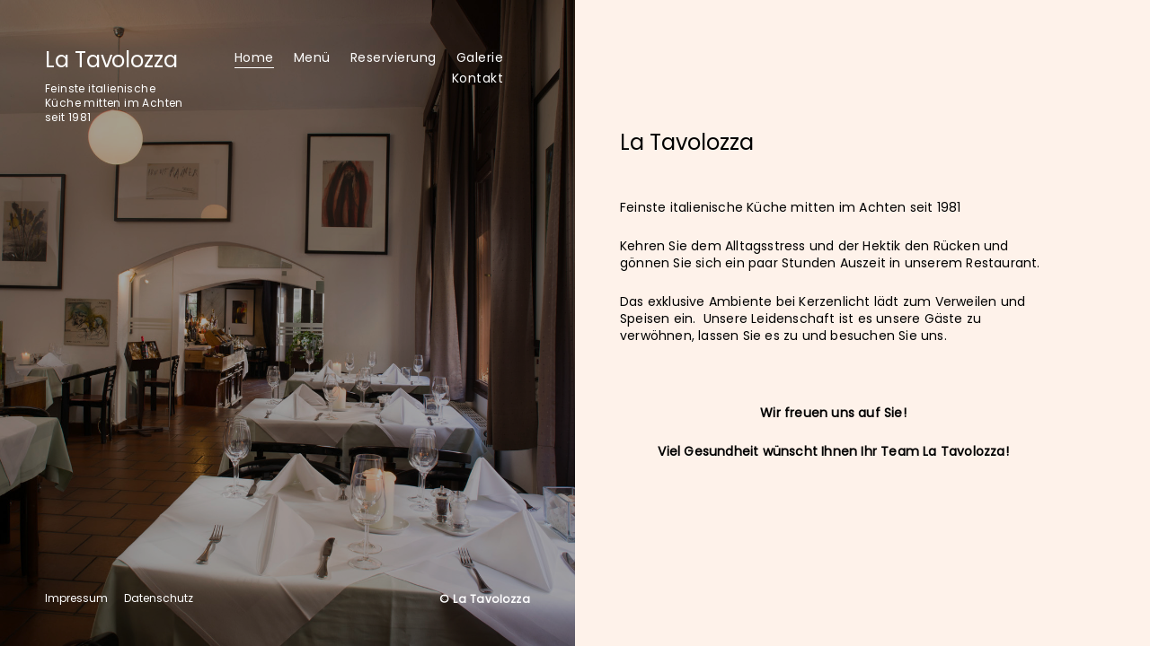

--- FILE ---
content_type: text/html; charset=UTF-8
request_url: https://www.latavolozza.at/
body_size: 16262
content:
<!DOCTYPE html>
<html lang="de-DE">
<head>
<meta charset="UTF-8">
<meta name="viewport" content="width=device-width, initial-scale=1">
<link rel="profile" href="http://gmpg.org/xfn/11">
<link rel="pingback" href="https://www.latavolozza.at/xmlrpc.php">

<meta name='robots' content='index, follow, max-image-preview:large, max-snippet:-1, max-video-preview:-1' />

	<!-- This site is optimized with the Yoast SEO plugin v17.4 - https://yoast.com/wordpress/plugins/seo/ -->
	<title>La Tavolozza - Feinste italienische Küche mitten im Achten seit 1981</title>
	<meta name="description" content="Kehren Sie dem Alltagsstress und der Hektik den Rücken und gönnen Sie sich ein paar Stunden Auszeit in unserem Restaurant." />
	<link rel="canonical" href="https://www.latavolozza.at/" />
	<meta property="og:locale" content="de_DE" />
	<meta property="og:type" content="website" />
	<meta property="og:title" content="La Tavolozza - Feinste italienische Küche mitten im Achten seit 1981" />
	<meta property="og:description" content="Kehren Sie dem Alltagsstress und der Hektik den Rücken und gönnen Sie sich ein paar Stunden Auszeit in unserem Restaurant." />
	<meta property="og:url" content="https://www.latavolozza.at/" />
	<meta property="og:site_name" content="La Tavolozza" />
	<meta property="article:modified_time" content="2022-08-25T21:26:44+00:00" />
	<meta property="og:image" content="https://www.latavolozza.at/wp-content/uploads/2019/10/20190130_latavolozza_lokal-0011.jpg" />
	<meta property="og:image:width" content="1900" />
	<meta property="og:image:height" content="1267" />
	<meta name="twitter:card" content="summary_large_image" />
	<meta name="twitter:label1" content="Geschätzte Lesezeit" />
	<meta name="twitter:data1" content="1 Minute" />
	<script type="application/ld+json" class="yoast-schema-graph">{"@context":"https://schema.org","@graph":[{"@type":"WebSite","@id":"https://www.latavolozza.at/#website","url":"https://www.latavolozza.at/","name":"La Tavolozza","description":"Feinste italienische K\u00fcche mitten im Achten seit 1981","potentialAction":[{"@type":"SearchAction","target":{"@type":"EntryPoint","urlTemplate":"https://www.latavolozza.at/?s={search_term_string}"},"query-input":"required name=search_term_string"}],"inLanguage":"de-DE"},{"@type":"ImageObject","@id":"https://www.latavolozza.at/#primaryimage","inLanguage":"de-DE","url":"https://www.latavolozza.at/wp-content/uploads/2019/10/20190130_latavolozza_lokal-0011.jpg","contentUrl":"https://www.latavolozza.at/wp-content/uploads/2019/10/20190130_latavolozza_lokal-0011.jpg","width":1900,"height":1267},{"@type":"WebPage","@id":"https://www.latavolozza.at/#webpage","url":"https://www.latavolozza.at/","name":"La Tavolozza - Feinste italienische K\u00fcche mitten im Achten seit 1981","isPartOf":{"@id":"https://www.latavolozza.at/#website"},"primaryImageOfPage":{"@id":"https://www.latavolozza.at/#primaryimage"},"datePublished":"2016-11-14T08:31:38+00:00","dateModified":"2022-08-25T21:26:44+00:00","description":"Kehren Sie dem Alltagsstress und der Hektik den R\u00fccken und g\u00f6nnen Sie sich ein paar Stunden Auszeit in unserem Restaurant.","breadcrumb":{"@id":"https://www.latavolozza.at/#breadcrumb"},"inLanguage":"de-DE","potentialAction":[{"@type":"ReadAction","target":["https://www.latavolozza.at/"]}]},{"@type":"BreadcrumbList","@id":"https://www.latavolozza.at/#breadcrumb","itemListElement":[{"@type":"ListItem","position":1,"name":"Startseite"}]}]}</script>
	<!-- / Yoast SEO plugin. -->


<link rel='dns-prefetch' href='//netdna.bootstrapcdn.com' />
<link rel='dns-prefetch' href='//fonts.googleapis.com' />
<link rel='dns-prefetch' href='//s.w.org' />
<link href='https://fonts.gstatic.com' crossorigin rel='preconnect' />
<link rel="alternate" type="application/rss+xml" title="La Tavolozza &raquo; Feed" href="https://www.latavolozza.at/feed/" />
<link rel="alternate" type="application/rss+xml" title="La Tavolozza &raquo; Kommentar-Feed" href="https://www.latavolozza.at/comments/feed/" />
<link rel="alternate" type="application/rss+xml" title="La Tavolozza &raquo; Startseite Kommentar-Feed" href="https://www.latavolozza.at/home/feed/" />
<script type="text/javascript">
window._wpemojiSettings = {"baseUrl":"https:\/\/s.w.org\/images\/core\/emoji\/14.0.0\/72x72\/","ext":".png","svgUrl":"https:\/\/s.w.org\/images\/core\/emoji\/14.0.0\/svg\/","svgExt":".svg","source":{"concatemoji":"https:\/\/www.latavolozza.at\/wp-includes\/js\/wp-emoji-release.min.js?ver=6.0.3"}};
/*! This file is auto-generated */
!function(e,a,t){var n,r,o,i=a.createElement("canvas"),p=i.getContext&&i.getContext("2d");function s(e,t){var a=String.fromCharCode,e=(p.clearRect(0,0,i.width,i.height),p.fillText(a.apply(this,e),0,0),i.toDataURL());return p.clearRect(0,0,i.width,i.height),p.fillText(a.apply(this,t),0,0),e===i.toDataURL()}function c(e){var t=a.createElement("script");t.src=e,t.defer=t.type="text/javascript",a.getElementsByTagName("head")[0].appendChild(t)}for(o=Array("flag","emoji"),t.supports={everything:!0,everythingExceptFlag:!0},r=0;r<o.length;r++)t.supports[o[r]]=function(e){if(!p||!p.fillText)return!1;switch(p.textBaseline="top",p.font="600 32px Arial",e){case"flag":return s([127987,65039,8205,9895,65039],[127987,65039,8203,9895,65039])?!1:!s([55356,56826,55356,56819],[55356,56826,8203,55356,56819])&&!s([55356,57332,56128,56423,56128,56418,56128,56421,56128,56430,56128,56423,56128,56447],[55356,57332,8203,56128,56423,8203,56128,56418,8203,56128,56421,8203,56128,56430,8203,56128,56423,8203,56128,56447]);case"emoji":return!s([129777,127995,8205,129778,127999],[129777,127995,8203,129778,127999])}return!1}(o[r]),t.supports.everything=t.supports.everything&&t.supports[o[r]],"flag"!==o[r]&&(t.supports.everythingExceptFlag=t.supports.everythingExceptFlag&&t.supports[o[r]]);t.supports.everythingExceptFlag=t.supports.everythingExceptFlag&&!t.supports.flag,t.DOMReady=!1,t.readyCallback=function(){t.DOMReady=!0},t.supports.everything||(n=function(){t.readyCallback()},a.addEventListener?(a.addEventListener("DOMContentLoaded",n,!1),e.addEventListener("load",n,!1)):(e.attachEvent("onload",n),a.attachEvent("onreadystatechange",function(){"complete"===a.readyState&&t.readyCallback()})),(e=t.source||{}).concatemoji?c(e.concatemoji):e.wpemoji&&e.twemoji&&(c(e.twemoji),c(e.wpemoji)))}(window,document,window._wpemojiSettings);
</script>
<style type="text/css">
img.wp-smiley,
img.emoji {
	display: inline !important;
	border: none !important;
	box-shadow: none !important;
	height: 1em !important;
	width: 1em !important;
	margin: 0 0.07em !important;
	vertical-align: -0.1em !important;
	background: none !important;
	padding: 0 !important;
}
</style>
	<link rel='stylesheet' id='genericon-fonts-css'  href='https://www.latavolozza.at/wp-content/plugins/aperitive-widgets/css/genericons/genericons.css?ver=6.0.3' type='text/css' media='all' />
<link rel='stylesheet' id='tkss-style-css'  href='https://www.latavolozza.at/wp-content/plugins/tk-social-share/css/style.css?ver=6.0.3' type='text/css' media='all' />
<link rel='stylesheet' id='tkss-cl-css-css'  href='https://www.latavolozza.at/wp-content/plugins/tk-social-share/css/basic-icons.css?ver=6.0.3' type='text/css' media='all' />
<style id='global-styles-inline-css' type='text/css'>
body{--wp--preset--color--black: #000000;--wp--preset--color--cyan-bluish-gray: #abb8c3;--wp--preset--color--white: #ffffff;--wp--preset--color--pale-pink: #f78da7;--wp--preset--color--vivid-red: #cf2e2e;--wp--preset--color--luminous-vivid-orange: #ff6900;--wp--preset--color--luminous-vivid-amber: #fcb900;--wp--preset--color--light-green-cyan: #7bdcb5;--wp--preset--color--vivid-green-cyan: #00d084;--wp--preset--color--pale-cyan-blue: #8ed1fc;--wp--preset--color--vivid-cyan-blue: #0693e3;--wp--preset--color--vivid-purple: #9b51e0;--wp--preset--gradient--vivid-cyan-blue-to-vivid-purple: linear-gradient(135deg,rgba(6,147,227,1) 0%,rgb(155,81,224) 100%);--wp--preset--gradient--light-green-cyan-to-vivid-green-cyan: linear-gradient(135deg,rgb(122,220,180) 0%,rgb(0,208,130) 100%);--wp--preset--gradient--luminous-vivid-amber-to-luminous-vivid-orange: linear-gradient(135deg,rgba(252,185,0,1) 0%,rgba(255,105,0,1) 100%);--wp--preset--gradient--luminous-vivid-orange-to-vivid-red: linear-gradient(135deg,rgba(255,105,0,1) 0%,rgb(207,46,46) 100%);--wp--preset--gradient--very-light-gray-to-cyan-bluish-gray: linear-gradient(135deg,rgb(238,238,238) 0%,rgb(169,184,195) 100%);--wp--preset--gradient--cool-to-warm-spectrum: linear-gradient(135deg,rgb(74,234,220) 0%,rgb(151,120,209) 20%,rgb(207,42,186) 40%,rgb(238,44,130) 60%,rgb(251,105,98) 80%,rgb(254,248,76) 100%);--wp--preset--gradient--blush-light-purple: linear-gradient(135deg,rgb(255,206,236) 0%,rgb(152,150,240) 100%);--wp--preset--gradient--blush-bordeaux: linear-gradient(135deg,rgb(254,205,165) 0%,rgb(254,45,45) 50%,rgb(107,0,62) 100%);--wp--preset--gradient--luminous-dusk: linear-gradient(135deg,rgb(255,203,112) 0%,rgb(199,81,192) 50%,rgb(65,88,208) 100%);--wp--preset--gradient--pale-ocean: linear-gradient(135deg,rgb(255,245,203) 0%,rgb(182,227,212) 50%,rgb(51,167,181) 100%);--wp--preset--gradient--electric-grass: linear-gradient(135deg,rgb(202,248,128) 0%,rgb(113,206,126) 100%);--wp--preset--gradient--midnight: linear-gradient(135deg,rgb(2,3,129) 0%,rgb(40,116,252) 100%);--wp--preset--duotone--dark-grayscale: url('#wp-duotone-dark-grayscale');--wp--preset--duotone--grayscale: url('#wp-duotone-grayscale');--wp--preset--duotone--purple-yellow: url('#wp-duotone-purple-yellow');--wp--preset--duotone--blue-red: url('#wp-duotone-blue-red');--wp--preset--duotone--midnight: url('#wp-duotone-midnight');--wp--preset--duotone--magenta-yellow: url('#wp-duotone-magenta-yellow');--wp--preset--duotone--purple-green: url('#wp-duotone-purple-green');--wp--preset--duotone--blue-orange: url('#wp-duotone-blue-orange');--wp--preset--font-size--small: 13px;--wp--preset--font-size--medium: 20px;--wp--preset--font-size--large: 36px;--wp--preset--font-size--x-large: 42px;}.has-black-color{color: var(--wp--preset--color--black) !important;}.has-cyan-bluish-gray-color{color: var(--wp--preset--color--cyan-bluish-gray) !important;}.has-white-color{color: var(--wp--preset--color--white) !important;}.has-pale-pink-color{color: var(--wp--preset--color--pale-pink) !important;}.has-vivid-red-color{color: var(--wp--preset--color--vivid-red) !important;}.has-luminous-vivid-orange-color{color: var(--wp--preset--color--luminous-vivid-orange) !important;}.has-luminous-vivid-amber-color{color: var(--wp--preset--color--luminous-vivid-amber) !important;}.has-light-green-cyan-color{color: var(--wp--preset--color--light-green-cyan) !important;}.has-vivid-green-cyan-color{color: var(--wp--preset--color--vivid-green-cyan) !important;}.has-pale-cyan-blue-color{color: var(--wp--preset--color--pale-cyan-blue) !important;}.has-vivid-cyan-blue-color{color: var(--wp--preset--color--vivid-cyan-blue) !important;}.has-vivid-purple-color{color: var(--wp--preset--color--vivid-purple) !important;}.has-black-background-color{background-color: var(--wp--preset--color--black) !important;}.has-cyan-bluish-gray-background-color{background-color: var(--wp--preset--color--cyan-bluish-gray) !important;}.has-white-background-color{background-color: var(--wp--preset--color--white) !important;}.has-pale-pink-background-color{background-color: var(--wp--preset--color--pale-pink) !important;}.has-vivid-red-background-color{background-color: var(--wp--preset--color--vivid-red) !important;}.has-luminous-vivid-orange-background-color{background-color: var(--wp--preset--color--luminous-vivid-orange) !important;}.has-luminous-vivid-amber-background-color{background-color: var(--wp--preset--color--luminous-vivid-amber) !important;}.has-light-green-cyan-background-color{background-color: var(--wp--preset--color--light-green-cyan) !important;}.has-vivid-green-cyan-background-color{background-color: var(--wp--preset--color--vivid-green-cyan) !important;}.has-pale-cyan-blue-background-color{background-color: var(--wp--preset--color--pale-cyan-blue) !important;}.has-vivid-cyan-blue-background-color{background-color: var(--wp--preset--color--vivid-cyan-blue) !important;}.has-vivid-purple-background-color{background-color: var(--wp--preset--color--vivid-purple) !important;}.has-black-border-color{border-color: var(--wp--preset--color--black) !important;}.has-cyan-bluish-gray-border-color{border-color: var(--wp--preset--color--cyan-bluish-gray) !important;}.has-white-border-color{border-color: var(--wp--preset--color--white) !important;}.has-pale-pink-border-color{border-color: var(--wp--preset--color--pale-pink) !important;}.has-vivid-red-border-color{border-color: var(--wp--preset--color--vivid-red) !important;}.has-luminous-vivid-orange-border-color{border-color: var(--wp--preset--color--luminous-vivid-orange) !important;}.has-luminous-vivid-amber-border-color{border-color: var(--wp--preset--color--luminous-vivid-amber) !important;}.has-light-green-cyan-border-color{border-color: var(--wp--preset--color--light-green-cyan) !important;}.has-vivid-green-cyan-border-color{border-color: var(--wp--preset--color--vivid-green-cyan) !important;}.has-pale-cyan-blue-border-color{border-color: var(--wp--preset--color--pale-cyan-blue) !important;}.has-vivid-cyan-blue-border-color{border-color: var(--wp--preset--color--vivid-cyan-blue) !important;}.has-vivid-purple-border-color{border-color: var(--wp--preset--color--vivid-purple) !important;}.has-vivid-cyan-blue-to-vivid-purple-gradient-background{background: var(--wp--preset--gradient--vivid-cyan-blue-to-vivid-purple) !important;}.has-light-green-cyan-to-vivid-green-cyan-gradient-background{background: var(--wp--preset--gradient--light-green-cyan-to-vivid-green-cyan) !important;}.has-luminous-vivid-amber-to-luminous-vivid-orange-gradient-background{background: var(--wp--preset--gradient--luminous-vivid-amber-to-luminous-vivid-orange) !important;}.has-luminous-vivid-orange-to-vivid-red-gradient-background{background: var(--wp--preset--gradient--luminous-vivid-orange-to-vivid-red) !important;}.has-very-light-gray-to-cyan-bluish-gray-gradient-background{background: var(--wp--preset--gradient--very-light-gray-to-cyan-bluish-gray) !important;}.has-cool-to-warm-spectrum-gradient-background{background: var(--wp--preset--gradient--cool-to-warm-spectrum) !important;}.has-blush-light-purple-gradient-background{background: var(--wp--preset--gradient--blush-light-purple) !important;}.has-blush-bordeaux-gradient-background{background: var(--wp--preset--gradient--blush-bordeaux) !important;}.has-luminous-dusk-gradient-background{background: var(--wp--preset--gradient--luminous-dusk) !important;}.has-pale-ocean-gradient-background{background: var(--wp--preset--gradient--pale-ocean) !important;}.has-electric-grass-gradient-background{background: var(--wp--preset--gradient--electric-grass) !important;}.has-midnight-gradient-background{background: var(--wp--preset--gradient--midnight) !important;}.has-small-font-size{font-size: var(--wp--preset--font-size--small) !important;}.has-medium-font-size{font-size: var(--wp--preset--font-size--medium) !important;}.has-large-font-size{font-size: var(--wp--preset--font-size--large) !important;}.has-x-large-font-size{font-size: var(--wp--preset--font-size--x-large) !important;}
</style>
<link rel='stylesheet' id='tk-shortcodes-fap-css'  href='//netdna.bootstrapcdn.com/font-awesome/4.0.3/css/font-awesome.css?ver=2.0.0' type='text/css' media='all' />
<link rel='stylesheet' id='tk-shortcodes-css'  href='https://www.latavolozza.at/wp-content/plugins/tk-shortcodes/public/css/tk-shortcodes-public.css?ver=2.0.0' type='text/css' media='all' />
<link rel='stylesheet' id='parent-style-css'  href='https://www.latavolozza.at/wp-content/themes/aperitive/style.css?ver=6.0.3' type='text/css' media='all' />
<link rel='stylesheet' id='aperitive-google-fonts-css'  href='https://fonts.googleapis.com/css?family=Playfair+Display:400,900,900italic,700italic,700,400italic&#038;subset=latin%2Clatin-ext' type='text/css' media='all' />
<link rel='stylesheet' id='dashicons-css'  href='https://www.latavolozza.at/wp-includes/css/dashicons.min.css?ver=6.0.3' type='text/css' media='all' />
<link rel='stylesheet' id='thickbox-css'  href='https://www.latavolozza.at/wp-includes/js/thickbox/thickbox.css?ver=6.0.3' type='text/css' media='all' />
<link rel='stylesheet' id='aperitive-style-css'  href='https://www.latavolozza.at/wp-content/themes/aperitive-child/style.css?ver=6.0.3' type='text/css' media='all' />
<style id='aperitive-style-inline-css' type='text/css'>
/*Body BG*/

	body,
	.site-content,
	.contact-filter,
	.search-wrap {
		background-color: #fef2ea;
	}

	/*General font color*/

	body,
	input,
	select,
	textarea,
	#big-search-trigger,
	body .tb-close-icon,
	body .jp-carousel-titleanddesc-title,
	.text .single-soc-share-link a,
	.listing .cat-links a,
	body #jp-relatedposts .jp-relatedposts-items .jp-relatedposts-post .jp-relatedposts-post-context,
	.logged-in-as,
	.logged-in-as a,
	.comment-notes,
	.text .single-soc-share-link a,
	.wp-block-separator.is-style-dots:before,
	.wp-block-image figcaption,
	.wp-block-embed figcaption {
		color: #000;
	}

	hr,
	.wp-block-separator {
		background-color: #000;
	}

	/*Heading color*/

	h1,
	h2,
	h3,
	h4,
	h5,
	h6,
	h1 a,
	h2 a,
	h3 a,
	h4 a,
	h5 a,
	h6 a,
	.entry-content h1,
	.entry-content h2,
	.entry-content h3,
	.entry-content h4,
	.entry-content h5,
	.entry-content h6,
	.entry-content h1 a,
	.entry-content h2 a,
	.entry-content h3 a,
	.entry-content h4 a,
	.entry-content h5 a,
	.entry-content h6 a {
		color: #000;
	}

	/*Link and Meta colors*/

	a,
	.entry-content a,
	.entry-footer a,
	.author-box a,
	.entry-footer,
	.entry-footer a {
		color: #000;
	}

	.entry-content a:hover,
	.entry-footer a:hover,
	.author-box a:hover {
		border-color: #000;
	}

	/*Lead Header*/

	.site-title,
	.site-header a,
	.dropdown-toggle,
	.site-description,
	.hero .page-header,
	.hero .page-header h1,
	.hero .post-navigation,
	.hero .post-navigation a {
		color: #fff;
	}

	.main-navigation .current_page_item > a,
	.main-navigation .current-menu-item > a,
	.main-navigation .current_page_ancestor > a {
		border-color: #fff;
	}

	.site:before {
		background-color: #000;
	}

	/*Button*/

	button,
	input[type="button"],
	input[type="reset"],
	input[type="submit"],
	#infinite-handle span a,
	body .jp-carousel-light #carousel-reblog-box input#carousel-reblog-submit,
	body #jp-carousel-comment-form-button-submit {
		color: #fff;
		background-color: #000;
		border-color: #000;
	}

	@media only screen and (min-width: 1025px){

		button:hover,
		input[type="button"]:hover,
		input[type="reset"]:hover,
		input[type="submit"]:hover,
		#infinite-handle span a:hover,
		body .jp-carousel-light #carousel-reblog-box input#carousel-reblog-submit:hover,
		body #jp-carousel-comment-form-button-submit:hover,
		button:focus,
		input[type="button"]:focus,
		input[type="reset"]:focus,
		input[type="submit"]:focus,
		#infinite-handle span a:focus,
		body .jp-carousel-light #carousel-reblog-box input#carousel-reblog-submit:focus,
		body #jp-carousel-comment-form-button-submit:focus {
			color: #000;
			background-color: #fff;
			border-color: #000;
		}

		.site-content a:hover,
		.entry-content a:hover,
		.entry-footer a:hover,
		.author-box a:hover,
		.entry-footer a:hover {
			color: #000;
		}

		input[type="text"]:hover,
		input[type="email"]:hover,
		input[type="url"]:hover,
		input[type="password"]:hover,
		input[type="search"]:hover,
		input[type="number"]:hover,
		input[type="tel"]:hover,
		input[type="range"]:hover,
		input[type="date"]:hover,
		input[type="month"]:hover,
		input[type="week"]:hover,
		input[type="time"]:hover,
		input[type="datetime"]:hover,
		input[type="datetime-local"]:hover,
		input[type="color"]:hover,
		textarea:hover,
		select:hover {
			border-color: #000;
		}

		h1 a:hover,
		h2 a:hover,
		h3 a:hover,
		h4 a:hover,
		h5 a:hover,
		h6 a:hover,
		.entry-content h1 a:hover,
		.entry-content h2 a:hover,
		.entry-content h3 a:hover,
		.entry-content h4 a:hover,
		.entry-content h5 a:hover,
		.entry-content h6 a:hover {
			color: #000;
		}

	}

	/*Sidebar*/

	body > .widget-area {
		background-color: #fff;
	}

	.scroll-box .widget,
	.scroll-box .widget p,
	.scroll-box .widget a,
	.scroll-box .tagcloud a,
	.scroll-box  input[type="text"],
	.scroll-box  input[type="email"],
	.scroll-box  input[type="tel"],
	.scroll-box  input[type="url"],
	.scroll-box  input[type="password"],
	.scroll-box  input[type="search"],
	.scroll-box  textarea,
	.scroll-box .widget_wpcom_social_media_icons_widget a,
	.scroll-box .jetpack-display-remote-posts h4 a,
	.scroll-box .widget .search-form input[type="submit"],
	.newsleter-widget form input[type="submit"],
	.scroll-box .widget_recent_comments li,
	.scroll-box .widget_recent_comments .comment-author-link a,
	.scroll-box .widget_recent_entries li,
	.scroll-box .rss-date,
	.scroll-box .rssSummary {
		color: rgba(0,0,0,0.8);
	}

	.scroll-box h1,
	.scroll-box h2,
	.scroll-box h3,
	.scroll-box h4,
	.scroll-box h5,
	.scroll-box h6 {
		color: #000;
	}

	.scroll-box h1,
	.scroll-box h2,
	.scroll-box h3,
	.scroll-box h4,
	.scroll-box h5,
	.scroll-box h6 {
		color: #000;
	}

	.widget input[type="text"],
	.widget input[type="email"],
	.widget input[type="tel"],
	.widget input[type="password"],
	.widget input[type="url"],
	.widget input[type="search"],
	.widget select,
	.widget textarea {
		border-color: rgba(0,0,0,0.15);
		color: #000;
	}

	.widget input::-webkit-input-placeholder {
		color: rgba(0,0,0,0.8);
	}

	.widget input:-moz-placeholder {
		color: rgba(0,0,0,0.8);
	}

	.widget input::-moz-placeholder {
		color: rgba(0,0,0,0.8);
	}

	.widget input[type="text"]:focus,
	.widget input[type="email"]:focus,
	.widget input[type="tel"]:focus,
	.widget input[type="password"]:focus,
	.widget input[type="url"]:focus,
	.widget input[type="search"]:focus,
	.widget select:focus,
	.widget textarea:focus {
		border-color: #000;
	}

	.close-sidebar:before,
	.close-sidebar:after {
		background-color: #000;
	}

	@media only screen and (min-width: 1025px){

		.scroll-box .widget a:hover,
		.scroll-box .widget .search-form input[type="submit"]:hover,
		.newsleter-widget form input[type="submit"]:hover,
		.scroll-box .jetpack-display-remote-posts h4 a:hover {
			color: #000;
		}

		.scroll-box .widget h1 a:hover,
		.scroll-box .widget h2 a:hover,
		.scroll-box .widget h3 a:hover,
		.scroll-box .widget h4 a:hover,
		.scroll-box .widget h5 a:hover,
		.scroll-box .widget h6 a:hover {
			color: rgba(0,0,0,0.6);
		}


		.widget input[type="text"]:hover,
		.widget input[type="email"]:hover,
		.widget input[type="tel"]:hover,
		.widget input[type="password"]:hover,
		.widget input[type="url"]:hover,
		.widget input[type="search"]:hover,
		.widget select:hover,
		.widget textarea:hover {
			border-color: #000;
		}

	}

	/*Responsive*/

	@media only screen and (min-width: 1025px){

		.site-footer,
		.menu-social-container a,
		.site-info a {
			color: #fff;
		}

	}

	@media only screen and (max-width: 1024px){

		.site-footer,
		.menu-social-container a,
		.site-info a {
			color: #000;
		}

		.header-scrolled .site-header {
			background-color: #000000;
		}

		#big-search-trigger {
			color: #fff;
		}

		.site-footer {
			background-color: #fef2ea;
		}

	}
</style>
<script type='text/javascript' src='https://www.latavolozza.at/wp-includes/js/jquery/jquery.min.js?ver=3.6.0' id='jquery-core-js'></script>
<script type='text/javascript' src='https://www.latavolozza.at/wp-includes/js/jquery/jquery-migrate.min.js?ver=3.3.2' id='jquery-migrate-js'></script>
<script type='text/javascript' src='https://www.latavolozza.at/wp-includes/js/jquery/ui/core.min.js?ver=1.13.1' id='jquery-ui-core-js'></script>
<script type='text/javascript' src='https://www.latavolozza.at/wp-includes/js/jquery/ui/tabs.min.js?ver=1.13.1' id='jquery-ui-tabs-js'></script>
<script type='text/javascript' src='https://www.latavolozza.at/wp-content/plugins/tk-shortcodes/public/js/tk-shortcodes-public.js?ver=2.0.0' id='tk-shortcodes-js'></script>
<link rel="https://api.w.org/" href="https://www.latavolozza.at/wp-json/" /><link rel="alternate" type="application/json" href="https://www.latavolozza.at/wp-json/wp/v2/pages/2" /><link rel="EditURI" type="application/rsd+xml" title="RSD" href="https://www.latavolozza.at/xmlrpc.php?rsd" />
<link rel="wlwmanifest" type="application/wlwmanifest+xml" href="https://www.latavolozza.at/wp-includes/wlwmanifest.xml" /> 
<meta name="generator" content="WordPress 6.0.3" />
<link rel='shortlink' href='https://www.latavolozza.at/' />
<link rel="alternate" type="application/json+oembed" href="https://www.latavolozza.at/wp-json/oembed/1.0/embed?url=https%3A%2F%2Fwww.latavolozza.at%2F" />
<link rel="alternate" type="text/xml+oembed" href="https://www.latavolozza.at/wp-json/oembed/1.0/embed?url=https%3A%2F%2Fwww.latavolozza.at%2F&#038;format=xml" />
	<style>
		.kirki-customizer-loading-wrapper {
			background-image: none !important;
		}
	</style>
	<style id="kirki-inline-styles">body, p, a, cite, button, input, select, textarea, .sharedaddy .sd-social-text .sd-content ul li a.sd-button, .widget.widget_recent_entries li > span, .site-main .contact-form label, body .slideshow-slide-caption, body .content-area #infinite-handle > span > button > a, .jp-carousel-titleanddesc-title{font-family:Poppins;font-weight:400;}h1, h2, h3, h4, h5, h6, blockquote, blockquote p, q, q p, button, input[type="button"], input[type="reset"], input[type="submit"], .emphasis, .site-title a, .site-header .main-navigation a, .dropcap:before, .post-navigation .nav-previous a, .posts-navigation .nav-previous a, .post-navigation .nav-next a, .posts-navigation .nav-next a, .widget.widget_recent_entries li > a, .widget table caption, .widget th, .widget tfoot td a, .widget_recent_comments .comment-author-link, .widget_recent_comments .comment-author-link a, .widget_recent_comments .recentcomments, .widget_recent_comments .recentcomments a, .comments-area .comment-list .comment-author b > a, body.search .search-post-type, body.error404 .page-content > p, .error-404 .search-instructions, .error-404 input[type="search"], .search-no-results input[type="search"], body.search.search-no-results section.no-results .page-content > p, body #jp-relatedposts .jp-relatedposts-items-visual .jp-relatedposts-post h4.jp-relatedposts-post-title, body #jp-relatedposts h3.jp-relatedposts-headline, .comments-area .comment-list .comment-author b, .comments-area .no-comments, .search-wrap input[type="search"], .no-results input[type="search"], .error-404 input[type="search"]{font-family:Poppins;font-weight:400;}/* devanagari */
@font-face {
  font-family: 'Poppins';
  font-style: normal;
  font-weight: 400;
  font-display: swap;
  src: url(https://www.latavolozza.at/wp-content/fonts/poppins/font) format('woff');
  unicode-range: U+0900-097F, U+1CD0-1CF9, U+200C-200D, U+20A8, U+20B9, U+20F0, U+25CC, U+A830-A839, U+A8E0-A8FF, U+11B00-11B09;
}
/* latin-ext */
@font-face {
  font-family: 'Poppins';
  font-style: normal;
  font-weight: 400;
  font-display: swap;
  src: url(https://www.latavolozza.at/wp-content/fonts/poppins/font) format('woff');
  unicode-range: U+0100-02BA, U+02BD-02C5, U+02C7-02CC, U+02CE-02D7, U+02DD-02FF, U+0304, U+0308, U+0329, U+1D00-1DBF, U+1E00-1E9F, U+1EF2-1EFF, U+2020, U+20A0-20AB, U+20AD-20C0, U+2113, U+2C60-2C7F, U+A720-A7FF;
}
/* latin */
@font-face {
  font-family: 'Poppins';
  font-style: normal;
  font-weight: 400;
  font-display: swap;
  src: url(https://www.latavolozza.at/wp-content/fonts/poppins/font) format('woff');
  unicode-range: U+0000-00FF, U+0131, U+0152-0153, U+02BB-02BC, U+02C6, U+02DA, U+02DC, U+0304, U+0308, U+0329, U+2000-206F, U+20AC, U+2122, U+2191, U+2193, U+2212, U+2215, U+FEFF, U+FFFD;
}</style></head>

<body class="home page-template-default page page-id-2 tk-theme-frontend">
<div id="page" class="site">
	<a class="skip-link screen-reader-text" href="#content">Skip to content</a>

	<header id="masthead" class="site-header" role="banner">

		<div class="hero-container">

			<div class="site-branding">

							<p class="site-title "><a href="https://www.latavolozza.at/" rel="home">La Tavolozza</a></p>
		<p class="site-description">Feinste italienische Küche mitten im Achten seit 1981</p>
			</div><!-- .site-branding -->

			<nav id="site-navigation" class="main-navigation" role="navigation">
				<button class="menu-toggle" aria-controls="primary-menu" aria-expanded="false"><i>Menu</i><span>&nbsp;</span></button>
				<div class="menu-menu-container"><ul id="primary-menu" class="menu"><li id="menu-item-435" class="menu-item menu-item-type-post_type menu-item-object-page menu-item-home current-menu-item page_item page-item-2 current_page_item menu-item-435"><a href="https://www.latavolozza.at/" aria-current="page">Home</a></li>
<li id="menu-item-423" class="menu-item menu-item-type-post_type menu-item-object-page menu-item-423"><a href="https://www.latavolozza.at/menus/">Menü</a></li>
<li id="menu-item-425" class="menu-item menu-item-type-post_type menu-item-object-page menu-item-425"><a href="https://www.latavolozza.at/reservations/">Reservierung</a></li>
<li id="menu-item-463" class="menu-item menu-item-type-post_type menu-item-object-page menu-item-463"><a href="https://www.latavolozza.at/gallery/">Galerie</a></li>
<li id="menu-item-422" class="menu-item menu-item-type-post_type menu-item-object-page menu-item-422"><a href="https://www.latavolozza.at/contact/">Kontakt</a></li>
</ul></div>			</nav><!-- #site-navigation -->

			<!-- Sidebar trigger -->
					</div><!-- .hero-container -->

	</header><!-- #masthead -->

	<!-- Search form -->
	<div class="search-wrap content-container">
		<div class="search-form-wrap">
			
<form role="search" method="get" class="search-form" action="https://www.latavolozza.at/">
	<label>
		<span class="screen-reader-text">Search for:</span>
		<input type="search" class="search-field" placeholder="Type to search" value="" name="s" autocomplete="off">
	</label>
	<input type="submit" class="search-submit" value="Search" disabled="">
</form>			<div class="search-instructions">Press Enter / Return to begin your search.</div>
			<button id="big-search-close">
				<span class="screen-reader-text">close search form</span>
			</button>
		</div>
	</div>
	<button id="big-search-trigger">
		<span class="screen-reader-text">open search form</span>
		<i class="icon-search"></i>
	</button>

	<figure id="heroBox" class="hero hero-container">

	
		
			<header class="page-header">

				<h1 class="page-title">Startseite</h1>
			</header><!-- .page-header -->

		

		
		
		
		<img width="1900" height="1267" src="https://www.latavolozza.at/wp-content/uploads/2019/10/20190130_latavolozza_lokal-0011.jpg" class="attachment-post-thumbnail size-post-thumbnail wp-post-image" alt="" loading="lazy" srcset="https://www.latavolozza.at/wp-content/uploads/2019/10/20190130_latavolozza_lokal-0011.jpg 1900w, https://www.latavolozza.at/wp-content/uploads/2019/10/20190130_latavolozza_lokal-0011-300x200.jpg 300w, https://www.latavolozza.at/wp-content/uploads/2019/10/20190130_latavolozza_lokal-0011-768x512.jpg 768w, https://www.latavolozza.at/wp-content/uploads/2019/10/20190130_latavolozza_lokal-0011-1024x683.jpg 1024w, https://www.latavolozza.at/wp-content/uploads/2019/10/20190130_latavolozza_lokal-0011-200x133.jpg 200w" sizes="(max-width: 1900px) 100vw, 1900px" />
	
	
	
	
	</figure>

	<div id="content" class="site-content content-container">


	<div id="primary" class="content-area">
		<main id="main" class="site-main" role="main">

			
<article id="post-2" class="post-2 page type-page status-publish has-post-thumbnail hentry">
	<div class="entry-content">
		<h5>La Tavolozza</h5>
<p>Feinste italienische Küche mitten im Achten seit 1981</p>
<p>Kehren Sie dem Alltagsstress und der Hektik den Rücken und gönnen Sie sich ein paar Stunden Auszeit in unserem Restaurant.</p>
<p>Das exklusive Ambiente bei Kerzenlicht lädt zum Verweilen und Speisen ein.  Unsere Leidenschaft ist es unsere Gäste zu verwöhnen, lassen Sie es zu und besuchen Sie uns.</p>
<div class="pps-content">
<div class="pps-single-popup">
<div class="pps-content-wp-editor entry-content post-content">
<p style="text-align: left;">                        <span style="color: #000000;"><br />
</span></p>
<p align="center"><strong>Wir freuen uns auf Sie!</strong></p>
<p align="center"><strong>Viel Gesundheit wünscht Ihnen Ihr Team La Tavolozza!</strong></p>
<p align="center"><strong> </strong></p>
</div>
</div>
</div>
	</div><!-- .entry-content -->

	</article><!-- #post-## -->

		</main><!-- #main -->
	</div><!-- #primary -->


	</div><!-- #content -->


	<footer id="colophon" class="site-footer hero-container" role="contentinfo">
		<!-- Social menu -->
		<div class="menu-footer-container"><ul id="menu-footer" class="menu"><li id="menu-item-841" class="menu-item menu-item-type-post_type menu-item-object-page menu-item-841"><a href="https://www.latavolozza.at/impressum/">Impressum</a></li>
<li id="menu-item-844" class="menu-item menu-item-type-post_type menu-item-object-page menu-item-844"><a href="https://www.latavolozza.at/datenschutz/">Datenschutz</a></li>
</ul></div>
		<div class="site-info">

			© La Tavolozza
		</div><!-- .site-info -->

	</footer><!-- #colophon -->
</div><!-- #page -->

<script type='text/javascript' id='aperitive-contact-form-js-extra'>
/* <![CDATA[ */
var js_contact_vars = {"admin_url":"https:\/\/www.latavolozza.at\/wp-admin\/admin-ajax.php","nonce":"26f84a2305","message_info":"Message Sent!","message_sending":"Sending..."};
/* ]]> */
</script>
<script type='text/javascript' src='https://www.latavolozza.at/wp-content/plugins/aperitive-contact-form/js/script.js?ver=6.0.3' id='aperitive-contact-form-js'></script>
<script type='text/javascript' src='https://www.latavolozza.at/wp-content/themes/aperitive/assets/js/navigation.js?ver=20151215' id='aperitive-navigation-js'></script>
<script type='text/javascript' src='https://www.latavolozza.at/wp-content/themes/aperitive/assets/js/skip-link-focus-fix.js?ver=20151215' id='aperitive-skip-link-focus-fix-js'></script>
<script type='text/javascript' src='https://www.latavolozza.at/wp-content/themes/aperitive/assets/js/spin/spin.min.js?ver=6.0.3' id='spinner-js'></script>
<script type='text/javascript' src='https://www.latavolozza.at/wp-includes/js/imagesloaded.min.js?ver=4.1.4' id='imagesloaded-js'></script>
<script type='text/javascript' src='https://www.latavolozza.at/wp-includes/js/masonry.min.js?ver=4.2.2' id='masonry-js'></script>
<script type='text/javascript' id='thickbox-js-extra'>
/* <![CDATA[ */
var thickboxL10n = {"next":"N\u00e4chste >","prev":"< Vorherige","image":"Bild","of":"von","close":"Schlie\u00dfen","noiframes":"Diese Funktion ben\u00f6tigt iframes. Du hast jedoch iframes deaktiviert oder dein Browser unterst\u00fctzt diese nicht.","loadingAnimation":"https:\/\/www.latavolozza.at\/wp-includes\/js\/thickbox\/loadingAnimation.gif"};
/* ]]> */
</script>
<script type='text/javascript' src='https://www.latavolozza.at/wp-includes/js/thickbox/thickbox.js?ver=3.1-20121105' id='thickbox-js'></script>
<script type='text/javascript' src='https://www.latavolozza.at/wp-content/themes/aperitive/assets/js/infinite-scroll/infinite-scroll.min.js?ver=6.0.3' id='infinite-scroll-js'></script>
<script type='text/javascript' src='https://www.latavolozza.at/wp-includes/js/jquery/ui/effect.min.js?ver=1.13.1' id='jquery-effects-core-js'></script>
<script type='text/javascript' src='https://www.latavolozza.at/wp-includes/js/jquery/ui/effect-fade.min.js?ver=1.13.1' id='jquery-effects-fade-js'></script>
<script type='text/javascript' id='aperitive-call-scripts-js-extra'>
/* <![CDATA[ */
var js_vars = {"url":"https:\/\/www.latavolozza.at\/wp-content\/themes\/aperitive","admin_url":"https:\/\/www.latavolozza.at\/wp-admin\/admin-ajax.php","nonce":"26f84a2305","message_info":"Message Sent!","message_sending":"Sending...","no_more_text":"No more posts to load.","startPage":"1","maxPages":"0","is_type":"click","paging_type":"infinite-scroll"};
/* ]]> */
</script>
<script type='text/javascript' src='https://www.latavolozza.at/wp-content/themes/aperitive/assets/js/common.js?ver=6.0.3' id='aperitive-call-scripts-js'></script>
<div style="display:none"><li><a href="https://www.tybeeislandonline.com/">Mantraslot</a></li><li><a href="https://uvtherm.com/">Mantraslot</a></li><li><a href="https://muktocampus.com/">menang33</a></li><li><a href="https://temiyang.desa.id/">https://temiyang.desa.id/</a></li><li><a href="https://jcq.icap.edu.pl/">https://jcq.icap.edu.pl/</a></li><li><a href="https://pascasarjana.iainsasbabel.ac.id/">slot toto</a></li><li><a href="https://ibfimonline.com/">slot gacor</a></li><li><a href="https://shop.senangoda.com/">slot deposit 1000</a></li><li><a href="https://disparpora.ngawikab.go.id/">slot gacor</a></li><li><a href="https://www.ikatanperhotelan.id/">toto hk</a></li><li><a href="https://www.ikatanperhotelan.id/">togel hongkong</a></li><li><a href="https://www.ikatanperhotelan.id/">toto hk</a></li><li><a href="https://mundodelcafe.es/">pg77</a></li><li><a href="https://mundodelcafe.es/">situs pg77</a></li><li><a href="https://mundodelcafe.es/">login pg77</a></li><li><a href="https://pitchforkeconomics.com/">slot toto</a></li><li><a href="https://ejournal.itekesmukalbar.ac.id/">Slot Gacor</a></li><li><a href="https://journal.stikpartoraja.ac.id/">Slot Gacor</a></li><li><a href="https://pvm.posgradoupea.edu.bo/"> WEBSITE INI777</a></li><li><a href="https://sbmart.co.id/">INI777</a></li><li><a href="https://fizika.uz/">LOGIN INI777</a></li><li><a href="https://www.pohon169.com/">POHON169</a></li><li><a href="https://www.minecraftore.com/">tembus777</a></li><li><a href="https://www.unismuh.ac.id/">Slot Gacor</a></li><li><a href="https://hanzo88.com/">hanzo88</a></li><li><a href="https://blkbanyuwangi.kemnaker.go.id/">https://blkbanyuwangi.kemnaker.go.id/</a></li><li><a href="https://bspjiaceh.kemenperin.go.id/">Slot Gacor</a></li><li><a href="https://pbk.co.id/">GGPLAY88</a></li><li><a href="https://upcristo.com/">GGPLAY88</a></li><li><a href="https://espaciocreativoelche.com/">GGPLAY88</a></li><li><a href="https://www.counterterrorlectures.com/">GGPLAY88</a></li><li><a href="https://libertadposadayspa.com/">GGPLAY88</a></li><li><a href="https://theater.bo.gov.mn/">slot maxwin</a></li><li><a href="https://wisata.gunungkidulkab.go.id/">slot gacor</a></li><li><a href="https://keluargamulyana.com/">slot gacor hari ini</a></li><li><a href="https://achterdevoordeurproducties.nl/">bantentoto</a></li><li><a href="https://parentingpod.com/">situs toto</a></li><li><a href="https://stitchtite.com/">taipan78</a></li><li><a href="https://bowca.org/">liga788</a></li><li><a href="https://www.businesslocater.net/">TIKET33</a></li><li><a href="https://satuberita.co.id/">TIKET33</a></li><li><a href="https://mhwebportal.org/">TIKET33</a></li><li><a href="https://herbalfoodshop.com/">VICTORY88</a></li><li><a href="https://pt-sat.co.id/">VICTORY88</a></li><li><a href="https://patchouli.co.id/">VICTORY88</a></li><li><a href="https://pvm.posgradoupea.edu.bo/">INI777</a></li><li><a href="https://elmaycosmetic.com/">NENEK188</a></li><li><a href="https://www.beautybentobox.com/">MASTERTOGEL</a></li><li><a href="https://liputankalbar.co.id/">MASTERTOGEL</a></li><li><a href="https://www.naturesecretscosmetics.com/">MANTRASLOT</a></li><li><a href="https://sinartechindojaya.co.id/">MANTRASLOT</a></li><li><a href="https://labs.iitgn.ac.in/">jabartoto</a></li><li><a href="https://youryearofmiracles.com/">papuatoto</a></li><li><a href="https://alumni.iccic.edu/">wisdomtoto</a></li><li><a href="https://bappeda.inhilkab.go.id/">slot gacor</a></li><li><a href="https://bitra.or.id/">slot taruhan 200</a></li><li><a href="https://fairchance.org/">sakautoto</a></li><li><a href="https://www.maycokhi.org/">jogjatoto</a></li><li><a href="https://dispusarsip.pinrangkab.go.id/">slot gacor</a></li><li><a href="https://sirefka.jayapurakota.go.id/">toto slot</a></li><li><a href="https://moo.congregacao.org.br/">slot gacor</a></li><li><a href="https://febi.uin-antasari.ac.id/">Slot Gacor</a></li><li><a href="https://feb.ut.ac.id/">slot gacor</a></li><li><a href="https://sikpema.umsb.ac.id/">situs toto</a></li><li><a href="https://unite.ac.ug/">posototo</a></li><li><a href="https://conahs.edu.gh/">jejuslot</a></li><li><a href="https://colectivocasa.org.bo/">posototo</a></li><li><a href="https://familyclean.com.au/">posototo</a></li><li><a href="https://milunesco.unaoc.org/welcome/">slot gacor</a></li><li><a href="https://elearning.upm.edu.sa/">situs toto</a></li><li><a href="https://www.blockchaintalent.id/">posototo</a></li><li><a href="https://www.mexico2.com.mx/">slot deposit 1000</a></li><li><a href="https://scmb.untan.ac.id/">Slot Gacor</a></li><li><a href="https://kejari-jakartabarat.kejaksaan.go.id/">Slot Gacor</a></li><li><a href="https://bkpsdm.bulungan.go.id/">Slot Gacor</a></li><li><a href="https://greenworldhotels.com/">Slot Gacor</a></li><li><a href="https://www.badankesbangpol.bangkabaratkab.go.id/">Slot Gacor</a></li><li><a href="https://dinsos.kaltimprov.go.id/">Slot Gacor</a></li><li><a href="https://ti.itera.ac.id/">Slot Gacor</a></li><li><a href="https://iddocente.com/">Slot Gacor</a></li><li><a href="https://wealthmanagementcanada.com/">Slot Gacor</a></li><li><a href="https://anaboytoto.boutique/">Anaboytoto</a></li><li><a href="https://anaboytotopola.boutique/">Anaboytoto</a></li><li><a href="https://www.coveringwindows.com/">gerhanatoto</a></li><li><a href="https://theluckythirtykate.com/">tarungtoto</a></li><li><a href="https://brucesayre.net/">tarungtoto</a></li><li><a href="https://kariostechnologies.com/">tarungtoto</a></li><li><a href="https://petpawtrolfamily.com/">sakautoto</a></li><li><a href="https://earnbitprofit.com/">sakautoto</a></li><li><a href="https://kneerelieve.com/">sakautoto</a></li><li><a href="https://buenosdiascampeon.com/">sakautoto</a></li><li><a href="https://afetplatformu.org.tr/izmir-depremi/">anoboytoto</a></li><li><a href="https://anoboygroup.pages.dev">anoboytoto</a></li><li><a href="https://bt-acc.com/">Slot Gacor</a></li><li><a href="https://satlantas.situbondokab.go.id/">Slot Gacor</a></li><li><a href="https://bspjiaceh.kemenperin.go.id/gratifikasi">slot gacor</a></li><li><a href="https://www.cuorepiceno.com/">anoboytoto</a></li><li><a href="https://lemon-field.com/">anoboytoto</a></li><li><a href="https://list-gigantic.com/">anoboytoto</a></li><li><a href="https://pn.edu.bd/">desabet</a></li><li><a href="https://mgroverpartfinder.com/">gerhanatoto</a></li><li><a href="https://ypwcministries.org/">kupangtoto</a></li><li><a href="https://www.newstar-pro.com/">kupangtoto</a></li><li><a href="https://ccsbc.org/">kupangtoto</a></li><li><a href="https://www.kyotopublic.or.jp/">jogjatoto</a></li><li><a href="https://voxlatina.com/">jogjatoto</a></li><li><a href="https://modagarota.com/">papuatoto</a></li><li><a href="https://www.arquitectoschicago.org/">posuslot</a></li><li><a href="https://ojb.direito.ufrj.br/">slot gacor</a></li><li><a href="https://web.zonamerica.com/">situs toto</a></li><li><a href="https://modern.edu.np/">hoki138</a></li><li><a href="https://civil.ui.ac.id/">Slot Gacor</a></li><li><a href="https://disdukcapil.solokkab.go.id/">Slot Gacor</a></li><li><a href="https://kejari-jember.go.id/">Slot Gacor</a></li><li><a href="https://www.unical.edu.ng/">toto slot</a></li><li><a href="https://lacocinadediana.com/">jesoslot</a></li><li><a href="https://oportunidades.gov.cv/">slot gacor</a></li><li><a href="https://puskesmassikapakbarat.pariamankota.go.id/">slot gacor</a></li><li><a href="https://kurumsal.atauni.edu.tr/">toto slot</a></li><li><a href="https://kutuphane.ticaret.edu.tr/">toto slot</a></li><li><a href="https://batamshop.id/">bandungtoto</a></li><li><a href="https://conserveplantsdata.bio.bg.ac.rs/">toto slot</a></li><li><a href="https://siamentis.com/samsung-career-discovery/">judi bola</a></li><li><a href="https://samsungsic-thailand.org/">toto slot</a></li><li><a href="https://www.solvefortomorrow.in.th/">slot thailand</a></li><li><a href="https://ug.its.edu.in/">situs toto</a></li><li><a href="https://sohib4d.com/">sohib4d</a></li><li><a href="https://shanglanursingcollege.edu.pk/">Toto Slot</a></li><li><a href="https://biganslotclub.com/">biganslot</a></li><li><a href="https://tasenslotbet.com/">tasenslot</a></li><li><a href="https://www.cascatadellemarmore.info">jogjatoto</a></li><li><a href="https://jejuslotresmi.com/">jejuslot</a></li><li><a href="https://info.swsu.ru/">slot gacor</a></li><li><a href="https://linklist.bio/jogjatoto">jogjatoto</a></li><li><a href="https://jubga.ru">anoboytoto</a></li><li><a href="https://fahutan.unipa.ac.id/">slot gacor</a></li><li><a href="https://srisbn.edu.my/">jejuslot</a></li><li><a href="https://ejournal.polbangtanmedan.ac.id/">slot gacor</a></li><li><a href="https://pafiasahankab.org/">jogjatoto</a></li><li><a href="https://web-biotech.com/">jogjatoto</a></li><li><a href="https://aaims.edu.pk/">situs toto</a></li><li><a href="https://techno-srj.itc.edu.kh/">slot gacor</a></li><li><a href="https://linklist.bio/papuatoto">papuatoto</a></li><li><a href="https://linklist.bio/papuahitam">papuatoto</a></li><li><a href="http://iccc.ibfimonline.com/">jogjatoto</a></li><li><a href="https://www.westpascofamilydental.com/">tasenslot</a></li><li><a href="https://ibfimonline.com/graduation/">jogjatoto</a></li><li><a href="https://about.me/jogjatoto">jogjatoto</a></li><li><a href="https://cascais.unaoc.org/dialogue/">https://cascais.unaoc.org/dialogue/</a></li><li><a href="https://www.westpascofamilydental.com/">tasenslot</a></li><li><a href="https://staging.manchesterhouse.com.au/">desabet</a></li><li><a href="https://www.rpacgallery.com/">jejuslot</a></li><li><a href="https://pn.edu.bd/news/">desabet</a></li><li><a href="https://himspeshawar.edu.pk/contact-us/">toto slot</a></li><li><a href="https://bento.me/jogjatoto">jogjatoto</a></li><li><a href="https://jurnal.amayogyakarta.ac.id/">https://jurnal.amayogyakarta.ac.id/</a></li><li><a href="https://bappeda.melawikab.go.id/">https://bappeda.melawikab.go.id/</a></li><li><a href="https://www.clementsbarbershop.com/">slot gacor</a></li><li><a href="https://lms.ngss.edu.pk/">slot gacor</a></li><li><a href="https://luishesslaw.com/">jambitoto</a></li><li><a href="https://arema.com/news/">jambitoto</a></li><li><a href="https://jpnns.gov.my/">jogjatoto</a></li><li><a href="https://himspeshawar.edu.pk/facilities/">jogjatoto</a></li><li><a href="https://notarialatina.com/">jambitoto</a></li><li><a href="https://www.gujarattoolroom.com/22/">jambitoto</a></li><li><a href="https://jurnal.mes56.com/">https://jurnal.mes56.com/</a></li><li><a href="https://www.mpsc.nsw.gov.au/">slot gacor</a></li><li><a href="https://tltnf.edu.pk/">https://tltnf.edu.pk/</a></li><li><a href="https://valleyss.edu.np/">https://valleyss.edu.np/</a></li><li><a href="https://www.colegioinmaculada.edu.ar/">https://www.colegioinmaculada.edu.ar/</a></li><li><a href="https://392.goel.edu.in/">wargatoto</a></li><li><a href="https://pmb.itera.ac.id/">slot gacor</a></li><li><a href="https://university.hindimesikho.in/">jambitoto</a></li><li><a href="https://pn.edu.bd/information/">desabet</a></li><li><a href="https://pn.edu.bd/message-from-headmistress/">desabet</a></li><li><a href="https://ngc.edu.bd/about/">desabet</a></li><li><a href="https://komunikasi.trunojoyo.ac.id/surokim-new/">slot gacor</a></li><li><a href="https://afroasian.edu.pk/">situs toto</a></li><li><a href="https://desabet.3ra.mx/">desabet</a></li><li><a href="https://jejuslotid.help/">jejuslot</a></li><li><a href="https://kenhthoitiet.edu.vn/">situs toto</a></li><li><a href="https://www.unitedwaycalvert.org/">toto slot</a></li><li><a href="https://jogjatotogaswel.com/">jogjatoto</a></li><li><a href="https://lymangolf.com/">gerhanatoto</a></li><li><a href="https://sportypie.com/">gerhanatoto</a></li><li><a href="https://phanmemtinhtienvietbill.com/">jogjatoto</a></li><li><a href="https://tvdigitalindonesia.id/">desabet</a></li><li><a href="https://duaputrapetir.id/">desabet</a></li><li><a href="https://tattooga.vn/hinh-xam-con-chot-co-tuong/">jambitoto</a></li><li><a href="https://medinamedia.es/">jambitoto</a></li><li><a href="https://linklist.bio/jambitoto/">jambitoto</a></li><li><a href="https://svobodnoe.fm/propovedi/">jambitoto</a></li><li><a href="https://gamch.goel.edu.in/">slot gacor</a></li><li><a href="https://magadhmahilacollege.org/">situs toto</a></li><li><a href="https://rmch.gov.bd/contact/">online casino malaysia</a></li><li><a href="https://batch4.zaptatech.edu.pk/">slot malaysia</a></li><li><a href="https://daytontribune.com/">TTB11</a></li><li><a href="https://sbmart.co.id/gerai-kemitraan/">Slot Malaysia</a></li><li><a href="https://megatech.edu.my/">Online Slot</a></li><li><a href="https://bghs104055.edu.bd/contact_us">TTB11</a></li><li><a href="https://microleapasia.com/">slot malaysia</a></li><li><a href="https://www.cascatadellemarmore.info/">jogjatoto</a></li><li><a href="https://hocvienthammyroyal.edu.vn/faq/">sakautoto</a></li><li><a href="https://tracerstudy.ity.ac.id/">slot depo 10k</a></li><li><a href="https://kadinlampungutara.org/">https://kadinlampungutara.org/</a></li><li><a href="https://www.shoppeshippe.co.id/">Shoppe Shippe</a></li><li><a href="https://femometer.co.id/">Femometer</a></li><li><a href="https://smkpgripasti.online/">https://smkpgripasti.online/</a></li><li><a href="https://rctws.gov.eg/">MANTRASLOT</a></li><li><a href="https://iesppvrht.edu.pe/">MANTRASLOT</a></li><li><a href="https://admissions.racoh.edu.gh/">MANTRASLOT</a></li><li><a href="https://imperialee.edu.au/">MASTERTOGEL</a></li><li><a href="https://hamesreid.com.au/">MASTERTOGEL</a></li><li><a href="https://universalservices.com.au/">MASTERTOGEL</a></li><li><a href="https://canc.edu.co/">VICTORY88</a></li><li><a href="https://jlc.edu.pk/">VICTORY88</a></li><li><a href="https://app.nicn.gov.ng/">VICTORY88</a></li><li><a href="https://tacnewsroom.com/">MANTRASLOT</a></li><li><a href="https://powerfulbeauty.org/">MANTRASLOT</a></li><li><a href="https://wwww.korankaltim.co.id/">MANTRASLOT</a></li><li><a href="https://heylink.me/desabet/">desabet</a></li><li><a href="https://heylink.me/desabet/">desabet</a></li><li><a href="https://afetplatformu.org.tr/">SLOT BET 5K</a></li><li><a href="https://solo.to/anoboytoto">ANOBOYTOTO</a></li><li><a href="https://www.bdp.gov.bd/">jogjatoto</a></li><li><a href="https://techtimeinfo.com/">jejuslot</a></li><li><a href="https://econ.nida.ac.th/">slot gacor</a></li><li><a href="https://puzzlepiecesmass.com/">slot gacor</a></li><li><a href="https://www.su.edu.bd/">slot gacor</a></li><li><a href="https://baheya.org/">slot gacor</a></li><li><a href="https://douceursdumonde.ch/les-massages/">toto slot</a></li><li><a href="https://gips.goel.edu.in/">slot gacor</a></li><li><a href="https://cydomedia.com/brand-strategy/">wargatoto</a></li><li><a href="https://960.goel.edu.in/">wargatoto</a></li><li><a href="https://rsudundata.sultengprov.go.id/">slot gacor</a></li><li><a href="https://netguidejournal.com/category/news/">namislot</a></li><li><a href="https://www.passionatecareinc.com/senior-care-resources/web-resources/">jejuslot</a></li><li><a href="https://www.starscollege.edu.pk/">tempur777</a></li><li><a href="https://linklist.bio/desabet">desabet</a></li><li><a href="https://www.genting-toto.org/">gentingtoto</a></li><li><a href="https://mez.ink/gentingtoto">gentingtoto</a></li><li><a href="https://bento.me/gentingtoto">gentingtoto</a></li><li><a href="https://heylink.me/gentingtoto/">gentingtoto</a></li><li><a href="https://buymeacoffee.com/gentingtoto">gentingtoto</a></li><li><a href="https://www.banteng369vip.com/">BANTENG369</a></li><li><a href="https://magic.ly/tempur777resmi">tempur777</a></li><li><a href="https://designerstitch.com/faq/">jambitoto</a></li><li><a href="https://www.ramadewa-desa.id/">jogjatoto</a></li><li><a href="https://desamalakasari.id/">jogjatoto</a></li><li><a href="https://www.shanechisholm.com/videos">jesoslot</a></li><li><a href="https://portalshaniatwain.com/sobre-o-site/">posuslot</a></li><li><a href="https://official.link/desabet">desabet</a></li><li><a href="https://cluventuretravel.com/blog/">namislot</a></li><li><a href="https://psi.fisip.unib.ac.id/">slot gacor</a></li><li><a href="https://bhyeasin.buet.ac.bd/">slot gacor</a></li><li><a href="https://jpspintop.com/">jpspin</a></li><li><a href="https://odingacor.net/catalog/all/">jpspin</a></li><li><a href="https://funpreman.sp.gov.br/">FUNPREMAN</a></li><li><a href="https://hukum.umpwr.ac.id/">slot gacor</a></li><li><a href="https://resonanz360.com/tag/%E3%82%A2%E3%82%B8%E3%83%A3%E3%82%B7%E3%83%A3%E3%83%B3%E3%83%86%E3%82%A3/">kerangslot</a></li><li><a href="https://petrointelligence.com/">slot gacor</a></li><li><a href="https://alumni.unical.edu.ng/">slot gacor</a></li>><li><a href="https://faculdadevirtual.edu.br/">faculdadevirtual.edu.br</a></li><li><a href="https://bandungtoto1.it.com/">bandungtoto</a></li><li><a href="https://www.dsatallahassee.com/programs-overview/">jejuslot</a></li><li><a href="https://annabouche.com/contact-us/">biganslot</a></li><li><a href="https://culturesandcuisines.com/category/adventures-in-eating/">jejuslot</a></li><li><a href="https://posuslot.vip/">posuslot</a></li><li><a href="https://desa-bet.com/">desabet</a></li><li><a href="https://pa-malangkota.go.id/sekretaris/">slot gacor</a></li><li><a href="https://ureinasofia.edu.mx/bachillerato/">Slot Gacor</a></li><li><a href="https://microleapasia.com/">slot gacor</a></li><li><a href="https://www.alexmcfadyen.com/why/">jejuslot</a></li><li><a href="https://www.christchurchnaples.org/give/">hopengslot</a></li><li><a href="https://dryeyenews.com/testimonials/">biganslot</a></li><li><a href="https://diskominfo.klungkungkab.go.id/">slot gacor</a></li><li><a href="https://www.ksptmu.id/">toto slot</a></li><li><a href="https://prefabrikevim.com/">slot gacor</a></li><li><a href="https://unesco.go.ke/">slot gacor</a></li><li><a href="https://bisnis.lrtjakarta.co.id/">slot gacor</a></li><li><a href="https://www.frunkey.com/page/2/">tasenslot</a></li><li><a href="https://tenjin-spa.com/company/">kerangslot</a></li><li><a href="https://jesoslot.vip/">jejuslot</a></li><li><a href="https://ubcdebate.com/history/">hopengslot</a></li><li><a href="https://wbs.lrtjakarta.co.id/">toto slot</a></li><li><a href="https://umnu.ac.id/">Slot Gacor</a></li><li><a href="https://www.fearless-media.com/contact.html">jejuslot</a></li><li><a href="https://www.ipcnet.org/">slot gacor</a></li><li><a href="https://jurnal.umpar.ac.id/">slot gacor</a></li><li><a href="https://www.celebratefoodtours.com/about/">busanslot</a></li><li><a href="https://thecochincollege.edu.in/">bagustoto</a></li><li><a href="https://pg.its.edu.in/">vonis500</a></li><li><a href="https://ascon.gov.ng/">ngo555</a></li><li><a href="https://musibest.com/">musitoto</a></li><li><a href="https://www.tudodemaquiagem.com/2013/07/tutorial-tendencia-make-marrom.html">kerangslot</a></li><li><a href="https://ngc.edu.bd/">desabet</a></li><li><a href="https://moldiber.com/es/">Toto Slot</a></li><li><a href="https://dispersip.surakarta.go.id/">Slot Gacor</a></li><li><a href="https://pmb.polteknaker.ac.id/">Slot Gacor</a></li><li><a href="https://ramaral.org/artigos-ra/">slot deposit 1000</a></li><li><a href="https://belwoodcabinet.com/specialties.html">jejuslot</a></li><li><a href="https://www.acceptingdad.com/about-accepting-dad/">jejuslot</a></li><li><a href="https://msdm.polteknaker.ac.id/">slot gacor</a></li><li><a href="https://www.palabrasdelderecho.com.ar/tags/">jogjatoto</a></li><li><a href="https://bkpsdm.tanjungbalaikota.go.id/">https://bkpsdm.tanjungbalaikota.go.id/</a></li><li><a href="https://www.oasislestari.co.id/krematorium/">Slot Dana</a></li><li><a href="https://portal.tanjungbalaikota.go.id/">https://portal.tanjungbalaikota.go.id/</a></li><li><a href="https://disdik.tanjungbalaikota.go.id/">https://disdik.tanjungbalaikota.go.id/</a></li><li><a href="https://dinkes.tanjungbalaikota.go.id/">Slot Gacor</a></li><li><a href="https://www.maison-islam.com/">jogjatoto</a></li><li><a href="https://www.aquaholic.com.sg/">jogjatoto</a></li><li><a href="https://ordinemedicinapoli.it/">jogjatoto</a></li><li><a href="https://www.unitedwaycalvert.org/about-us">jogjatoto</a></li><li><a href="https://mahavastu.com/checkmyvastu/">jogjatoto</a></li><li><a href="https://www.communityfitnesscenter.com/copy-of-aquatic-programs">jejuslot</a></li><li><a href="https://northmeditation.com/help/">jejuslot</a></li><li><a href="https://michiel-delange.com/black-white-street">jejuslot</a></li><li><a href="https://www.hotelsantacroce.it/en/">bandungtoto</a></li><li><a href="https://www.lucfootball.com/awards">namislot</a></li><li><a href="https://it.maranatha.edu/">toto slot</a></li><li><a href="https://alumni.itb.ac.id/v2/">Slot Gacor</a></li><li><a href="https://akmrtv.ac.id/">Slot Gacor</a></li><li><a href="https://spada.akmrtv.ac.id/">Slot Gacor</a></li><li><a href="https://p3m.stainkepri.ac.id/">Slot Gacor</a></li><li><a href="https://www.muvi.com/">Slot777</a></li><li><a href="https://iebo.edu.mx/">toto slot</a></li><li><a href="https://www.gbfoamdirect.co.uk/foam-cut-to-size/foam-shapes/sofa-cushion-foam/">toto slot</a></li><li><a href="https://mca.ac.ug/courses/">papuatoto</a></li><li><a href="https://merdekapapua22.com/">papuatoto</a></li><li><a href="https://ayuapparels.com/collections/new-arrivals/products/widya-eyelash-chiffon-shawl-ginger">jejuslot</a></li><li><a href="https://www.john-hooton.com/gallery">jejuslot</a></li><li><a href="https://pacificsunalpacas.com/about-us/guardian-dogs/">jejuslot</a></li><li><a href="https://5asecindonesia.com/about">https://5asecindonesia.com/about</a></li><li><a href="https://pbea-wacci.ug.edu.gh/">jogjatoto</a></li><li><a href="https://agustinianosalitre.edu.co/">jogjatoto</a></li><li><a href="https://www.dellartfloral.com/category/thanks/1/display">jejuslot</a></li><li><a href="https://foundrylebanon.com/story/">jejuslot</a></li><li><a href="https://paragoniu.edu.kh/academic-calendar/">toto togel</a></li><li><a href="https://dpmptsp.pesisirbaratkab.go.id/">Slot Gacor</a></li><li><a href="https://setda.pesisirbaratkab.go.id/">Slot Gacor</a></li><li><a href="https://dpppakb.pesisirbaratkab.go.id/">Slot Gacor 777</a></li><li><a href="https://diskominfo.pesisirbaratkab.go.id/">Slot Gacor</a></li><li><a href="https://bpbd.pesisirbaratkab.go.id/">Slot Gacor</a></li><li><a href="https://bpbd.pesisirbaratkab.go.id/">Slot Gacor</a></li><li><a href="https://bpbd.pesisirbaratkab.go.id/">Slot Gacor</a></li><li><a href="https://hautedolci.co.uk/">toto slot</a></li><li><a href="https://icp.edu.pk/">toto slot</a></li><li><a href="https://www.bisedik.edu.pk/">toto slot</a></li><li><a href="https://biseh.edu.pk/">toto slot</a></li><li><a href="https://aliciassugarshack.com/the-secret-to-soft-textured-bread/">busanslot</a></li><li><a href="https://willyfinder.com/collections/t-shirts-and-jumpers">namislot</a></li><li><a href="https://www.lindenmethodanxietyrecovery.com/retreats2">hopengslot</a></li><li><a href="https://www.unitedwaycalvert.org/designation-eligibitity-application">jogja toto</a></li><li><a href="https://pa-malangkota.go.id/kabar-berita/">Toto Slot</a></li><li><a href="https://butterjoykitchen.com/subscribe/">desabet</a></li><li><a href="https://tattooga.vn/hinh-xam-con-chot-co-tuong/">desabet</a></li><li><a href="https://dasma.feb.uns.ac.id/">10naga</a></li><li><a href="https://kedaigift.com/">sakautoto</a></li><li><a href="https://europass.eoppep.gr/cv-en/">slot gacor</a></li><li><a href="https://www.michaelrockland.com/Literary_Recognition.html">tasenslot</a></li><li><a href="https://alumni.unud.ac.id/">SLOT DEPO 5K</a></li><li><a href="https://www.tanyalevin.com/blog-1/category/goodjokes">posuslot</a></li><li><a href="https://hufa.co.id/distributor/">slot gacor</a></li><li><a href="https://hufa.co.id/produk/">slot gacor</a></li><li><a href="https://disdik.depok.go.id">slot gacor</a></li><li><a href="https://www.anuperona.com/">slot gacor</a></li><li><a href="https://jurnalragom.fisip.unila.ac.id/">slot gacor</a></li><li><a href="https://administrativa.fisip.unila.ac.id/">slot gacor</a></li><li><a href="https://www.wyomingspaworld.com/bullfrog-spas/">posuslot</a></li><li><a href="https://dasma.feb.uns.ac.id/">slot gacor</a></li><li><a href="https://bpkpd.pasuruankab.go.id/">slot gacor</a></li><li><a href="https://agustinianosalitre.edu.co/restaurante/">jogjatoto</a></li><li><a href="https://hufa.co.id/karir/">situs toto</a></li><li><a href="https://possi.unaux.com/">judi bola</a></li><li><a href="https://ayamgepreksai.com/outlet-kami/">situs toto</a></li><li><a href="https://ayamgepreksai.com/menu-kami/">slot gacor</a></li><li><a href="https://desabet.id/">desabet</a></li><li><a href="https://www.ap2business.co.id/contact/">PETANITOGEL77</a></li><li><a href="https://www.quality-kitchen.my/contact_us/">Slot Malaysia</a></li><li><a href="https://www.sourceec.my/">TTB11</a></li><li><a href="https://www.shoppeshippe.co.id/products/cr2-rechargeable-battery-set/">Slot Garansi Kekalahan 100%</a></li><li><a href="https://femometer.co.id/id/">Koi388</a></li><li><a href="https://www.etnshops.com/pocketshop/">Koi388</a></li><li><a href="https://ironcheesefoods.com/contact-us">UANG77</a></li><li><a href="https://www.helpicoinsurance.com/what_we_gain_through_obama_care">tasenslot</a></li><li><a href="https://www.smilesbydrjohn.com/tongue-and-lip-tie/">tasenslot</a></li><li><a href="https://www.coloradospringsfamilypractice.org/providers">tasenslot</a></li><li><a href="https://rejekibetapk77-online.pages.dev/">rejekibetapk77.online -hoki</a></li><li><a href="https://ayamgepreksai.com/">slot gacor</a></li><li><a href="https://marinemammalscience.org/journal/">slot gacor</a></li><li><a href="https://marinemammalscience.org/copyright/">slot gacor</a></li><li><a href="https://www.flowersbylois.net/category/thanks/1/display">kerangslot</a></li><li><a href="https://marinemammalscience.org/about-us/">toto</a></li><li><a href="https://butterjoykitchen.com/">toto slot</a></li><li><a href="https://nurulhayat.org/pendidikan/">situs toto</a></li><li><a href="https://perkim.id/profil-pkp/">slot gacor</a></li><li><a href="https://rea.gov.ng/">rejekibet</a></li><li><a href="https://octavabomberos.cl/">slot88</a></li><li><a href="https://sexta.cl/">slot gacor</a></li><li><a href="https://www.abasil.cl/">slot 5k</a></li><li><a href="https://liaspieinthesky.com/our-sourdough/">slot depo 5k</a></li><li><a href="https://pn.edu.bd/academic/creative-learning/">bugistoto</a></li><li><a href="https://www.sfrcollege.edu.in/about-us/">bugistoto</a></li><li><a href="https://jurnal.stitnualhikmah.ac.id/index.php/modeling">Slot Gacor</a></li><li><a href="https://t.me/livedrawhkhariini">live draw hk</a></li><li><a href="https://marinemammalscience.org/professional-development/">toto</a></li><li><a href="https://www.thephoenixgarden.org/">togel</a></li><li><a href="https://www.puanlar.net/200-bin-230-bin-arasi-basari-siralamasina-gore-bolumler-say-ea-soz/">https://www.puanlar.net/200-bin-230-bin-arasi-basari-siralamasina-gore-bolumler-say-ea-soz/</a></li><li><a href="https://iccri.net/">jogjatoto</a></li><li><a href="https://iccri.net/product/kopi-robusta-klon-bp-409-sk-mentan-no-733-kpts-tp-240-7-97/">jogjatoto</a></li><li><a href="https://iccri.net/product/mesin-sangrai-kopi-coffee-roaster-5-kg-digital-upgrade/">bugistoto</a></li><li><a href="https://royalasiaticsociety.org/about-us/">togel</a></li><li><a href="https://www.amamirestaurant.com/about/">toto togel</a></li><li><a href="https://emebus.cl/pet-friendly/">bugistoto</a></li><li><a href="https://www.parkingbeverello24.it">bugistoto</a></li><li><a href="https://hufa.co.id/">toto slot</a></li><li><a href="https://newdestinyqt.com/category/michigan-southern-gospel-quartet/">biganslot</a></li><li><a href="https://cydomedia.com/">slot gacor</a></li><li><a href="https://sekolah.perkim.id/">slot gacor</a></li><li><a href="https://perkim.id/">slot gacor</a></li><li><a href="https://fbit.umpr.ac.id/">slot gacor</a></li><li><a href="https://radiant.co.id/id/sertifikasi">hk pools</a></li><li><a href="https://cirpp.ru/what-is-rpp/">sakautoto</a></li><li><a href="https://playpelis.mx/playpelis-para-smart-tv/">sakautoto</a></li><li><a href="https://a2zcreatorz.com/aboutus/">hk pools</a></li><li><a href="https://a2zcreatorz.com/website-portfolio/">hk pools</a></li><li><a href="https://a2zcreatorz.com/our-clients/">hk pools</a></li><li><a href="https://a2zcreatorz.com/contactus/">hk pools</a></li><li><a href="https://feb.uia.ac.id/id/">rp888</a></li><li><a href="https://www.tourinperu.com/">slot gacor</a></li><li><a href="https://www.maxi-cash.com/contact-us/">slot gacor</a></li><li><a href="https://www.maxi-cash.com/privacy-policy/">bandar togel</a></li><li><a href="https://www.alwaysperfect.id/">desabet</a></li><li><a href="https://www.maxi-cash.com/company-profile/">toto togel</a></li><li><a href="https://www.maxi-cash.com/blog/">hk pools</a></li><li><a href="https://marinemammalscience.org/conference/">slot gacor</a>/li><li><a href="https://wordpress.ninjaoutreach.com/blog/">slot gacor</a></li><li><a href="https://www.rochesteroperahouse.com/about/">slot gacor</a></li><li><a href="https://bloggingbutterfly.com/contact/">busanslot</a></li><li><a href="https://www.jillianstone.com/urban-wolf">kerangslot</a></li><li><a href="https://myromancewithrunning.com/tag/pregnant-runner/">kerangslot</a></li><li><a href="https://www.hotelsantacroce.it/info-utili/tassa-di-soggiorno-comune-di-firenze/">bugistoto</a></li><li><a href="https://www.rochesteroperahouse.com/directions/">toto slot</a></li><li><a href="https://www.rochesteroperahouse.com/podcast/">toto slot</a></li><li><a href="https://www.ssghorakhal.org/information.php">slot gacor</a></li><li><a href="https://www.maxi-cash.com/faq/">toto</a></li><li><a href="https://milanogrp.com/customised-jackets/">slot gacor</a></li><li><a href="https://staging-vn2pdk.marinemammalscience.org/">slot gacor</a></li><li><a href="https://home.peradi.or.id/">slot gacor</a></li><li><a href="https://www.boulderlimosservice.com/terms-policy/">kerangslot/a></li><li><a href="https://andysandford.com/methewholetime">hopengslot</a></li><li><a href="https://www.memorialhealthcu.org/savings">tasenslot</a></li><li><a href="https://www.mckennafuneral.com/obituaries.html">biganslot</a></li><li><a href="https://www.propellerclubofevansville.org/members/">hopengslot</a></li><li><a href="https://procurementtransformationinstitute.com/contact-us/">hopengslot</a></li><li><a href="https://appleanniesgardengate.com/category/mothers-day/1/display">hopengslot</a></li><li><a href="https://www.wheretechsconnect.com/site/faqs.html">posuslot</a></li><li><a href="https://internationalflairjewelers.com/diamond-inventory">kerangslot</a></li><li><a href="https://thelearningmaestros.com/youngmaestros">biganslot</a></li><li><a href="https://www.jjacksonmobilemixologist.com/about-4">jejuslot</a></li><li><a href="https://www.designerframes2u.com/returns.html">kerangslot</a></li><li><a href="https://espprinc.com/about">busanslot</a></li><li><a href="https://www.unicorn-cove.com/news/">namislot</a></li><li><a href="https://tchekamusic.com/music/">namislot</a></li><li><a href="https://themaximuspodcast.com/innercircle-sub/index/">biganslot</a></li><li><a href="https://www.aidoren.com/category/kondohai/">tasenslot</a></li><li><a href="https://www.nesmamoharam.com/about-jasper">biganslot</a></li><li><a href="https://cityreachnetwork.org/is-christian-life-fulfilling/">kerangslot</a></li><li><a href="https://ivyfloraldesign.com/corporate.html">biganslot</a></li><li><a href="https://www.eco-warrior.org/upcoming-events">jejuslot</a></li><li><a href="https://teesmiley.com/elements/pages/contact/">jejuslot</a></li><li><a href="https://backbayroasters.com/pages/about">posuslot</a></li><li><a href="https://vinestowinesdm.com/about/">posuslot</a></li><li><a href="https://chez-fujimoto.com/%E6%96%B0%E7%9D%80%E6%83%85%E5%A0%B1/">jejuslot</a></li><li><a href="https://www.tacoarte.org/about-jasper">jejuslot</a></li><li><a href="https://sungaispa.com/sungai-spa-menu-spa-deals/">jejuslot</a></li><li><a href="https://www.altraemiliaromagna.org/stefano-lugli-presidente/">hopengslot</a></li><li><a href="https://cantoarmonico.org/friends.html">busanslot</a></li><li><a href="https://eugenesuzukimusic.com/news-and-events/">posuslot</a></li><li><a href="https://rsjakarta.co.id/">slot gacor</a></li></div>
</body>
</html>


--- FILE ---
content_type: text/css
request_url: https://www.latavolozza.at/wp-content/themes/aperitive/style.css?ver=6.0.3
body_size: 23734
content:
/*
Theme Name: Aperitive.
Theme URI: http://aperitive.tkdemos.com/
Author: Themes Kingdom
Author URI: http://themeskingdom.com
Description: A delicious, crispy, tender theme for a restaurant website, solo chef, or all-around food lover
Version: 1.2
License: GNU General Public License v2 or later
License URI: http://www.gnu.org/licenses/gpl-2.0.html
Text Domain: aperitive
Tags: food-and-drink, blog, portfolio, photography, translation-ready, theme-options, sticky-post, post-formats, rtl-language-support, featured-images, featured-image-header, custom-logo, custom-menu, custom-colors, custom-background, grid-layout, right-sidebar, two-columns, three-columns

This theme, like WordPress, is licensed under the GPL.
Use it to make something cool, have fun, and share what you've learned with others.

aperitive is based on Underscores http://underscores.me/, (C) 2012-2016 Automattic, Inc.
Underscores is distributed under the terms of the GNU GPL v2 or later.

Normalizing styles have been helped along thanks to the fine work of
Nicolas Gallagher and Jonathan Neal http://necolas.github.com/normalize.css/
*/

/*--------------------------------------------------------------
>>> TABLE OF CONTENTS:
----------------------------------------------------------------
# Normalize
# Typography
# Helpers
# Elements
# Layout
# Transitions
# Forms
# Header
# Footer
# Navigation
	## Links
	## Menus
# Accessibility
# Alignments
# Clearings
# Widgets
# Content
	## Posts and pages
	## Posts
	## Pages
	## Templates
	## Asides
	## Comments
# Infinite scroll
# Media
	## Captions
	## Galleries
	## Jetpack overwrites
# Responsive
--------------------------------------------------------------*/

/*--------------------------------------------------------------
# Normalize
--------------------------------------------------------------*/

html {
	font-family: sans-serif;
	-webkit-text-size-adjust: 100%;
	-ms-text-size-adjust:     100%;
}

body {
	margin: 0;
}

article,
aside,
details,
figcaption,
figure,
footer,
header,
main,
menu,
nav,
section,
summary {
	display: block;
}

audio,
canvas,
progress,
video {
	display: inline-block;
	vertical-align: baseline;
}

audio:not([controls]) {
	display: none;
	height: 0;
}

[hidden],
template {
	display: none;
}

a {
	background-color: transparent;
}

a:active,
a:hover {
	outline: 0;
}

abbr[title] {
	border-bottom: 1px dotted;
}

b,
strong {
	font-weight: bold;
}

dfn {
	font-style: italic;
}

h1 {
	font-size: 2em;
	margin: 0.67em 0;
}

mark {
	background: #ff0;
	color: #000;
}

small {
	font-size: 80%;
}

sub,
sup {
	font-size: 75%;
	line-height: 0;
	position: relative;
	vertical-align: baseline;
}

sup {
	top: -0.5em;
}

sub {
	bottom: -0.25em;
}

img {
	border: 0;
}

svg:not(:root) {
	overflow: hidden;
}

figure {
	margin: 1em 40px;
}

hr {
	box-sizing: content-box;
	height: 0;
}

pre {
	overflow: auto;
}

code,
kbd,
pre,
samp {
	font-family: monospace, monospace;
	font-size: 1em;
}

button,
input,
optgroup,
select,
textarea {
	color: inherit;
	font: inherit;
	margin: 0;
}

button {
	overflow: visible;
}

button,
select {
	text-transform: none;
}

button,
html input[type="button"],
input[type="reset"],
input[type="submit"] {
	-webkit-appearance: button;
	cursor: pointer;
}

button[disabled],
html input[disabled] {
	cursor: default;
}

button::-moz-focus-inner,
input::-moz-focus-inner {
	border: 0;
	padding: 0;
}

input {
	line-height: normal;
}

input[type="checkbox"],
input[type="radio"] {
	box-sizing: border-box;
	padding: 0;
}

input[type="number"]::-webkit-inner-spin-button,
input[type="number"]::-webkit-outer-spin-button {
	height: auto;
}

input[type="search"]::-webkit-search-cancel-button,
input[type="search"]::-webkit-search-decoration {
	-webkit-appearance: none;
}

fieldset {
	border: 1px solid #c0c0c0;
	margin: 0 2px;
	padding: 0.35em 0.625em 0.75em;
}

legend {
	border: 0;
	padding: 0;
}

textarea {
	overflow: auto;
}

optgroup {
	font-weight: bold;
}

table {
	border-collapse: collapse;
	border-spacing: 0;
}

td,
th {
	padding: 0;
}

/*--------------------------------------------------------------
# Typography
--------------------------------------------------------------*/

/*icons*/

@font-face {
  font-family: 'icomoon';
  src:  url('assets/fonts/icons/icomoon.eot?r9izow');
  src:  url('assets/fonts/icons/icomoon.eot?r9izow#iefix') format('embedded-opentype'),
	url('assets/fonts/icons/icomoon.ttf?r9izow') format('truetype'),
	url('assets/fonts/icons/icomoon.woff?r9izow') format('woff'),
	url('assets/fonts/icons/icomoon.svg?r9izow#icomoon') format('svg');
  font-weight: normal;
  font-style: normal;
}

[class^="icon-"],
[class*=" icon-"],
.search-form:before,
.post-navigation .nav-previous a:before,
.hero .post-navigation .nav-next a:before,
.site-content .post-navigation .nav-next a:after,
.newsleter-widget form:before,
.posts-navigation .nav-previous a:before,
.posts-navigation .nav-next a:after,
.listing .format-quote .entry-content:before,
.listing .format-link .entry-content > p a:before,
.listing .format-link .entry-content > a:before,
.gallery-size-full[data-carousel-extra] .gallery-item a:after,
.entry-gallery .gallery-size-full .gallery-item a:after,
.jp-carousel-next-button span:before,
.jp-carousel-previous-button span:before,
.slideshow-controls a:before,
.format-video .featured-image a:after,
.widget_rss .widget-title a:first-of-type:before,
.bypostauthor > .comment-body .comment-author b:after,
#TB_prev a:before,
#TB_next a:before,
.picker__box .picker__nav--prev:before,
.picker__box .picker__nav--next:before {
  /* use !important to prevent issues with browser extensions that change fonts */
  font-family: 'icomoon' !important;
  speak: none;
  font-style: normal;
  font-weight: normal;
  font-variant: normal;
  text-transform: none;
  line-height: 1;

  /* Better Font Rendering =========== */
  -webkit-font-smoothing: antialiased;
  -moz-osx-font-smoothing: grayscale;
}

.icon-drop-down:before {
	content: "\e900";
}

.icon-link:before,
.listing .format-link .entry-content > p a:before,
.listing .format-link .entry-content > a:before {
	content: "\e901";
}

.icon-play:before,
.format-video .featured-image a:after,
.slideshow-controls .paused:nth-of-type(2):before {
	content: "\e902";
}

.icon-quote:before,
.listing .format-quote .entry-content:before {
	content: "\e903";
}

.icon-search:before {
	content: "\e904";
}

.icon-sidebar:before {
	content: "\e905";
}

.icon-autor:before,
.bypostauthor > .comment-body .comment-author b:after {
	content: "\e907";
}

.icon-gallery:before,
.gallery-size-full[data-carousel-extra] .gallery-item a:after,
.entry-gallery .gallery-size-full .gallery-item a:after {
	content: "\e908";
}

.icon-left:before,
.post-navigation .nav-previous a:before,
.posts-navigation .nav-previous a:before,
.jp-carousel-previous-button span:before,
.slideshow-controls a:first-of-type:before,
#TB_prev a:before,
.picker__box .picker__nav--prev:before {
	content: "\e909";
}

.icon-feed:before,
.widget_rss .widget-title a:first-of-type:before {
	content: "\e911";
}

.icon-right:before,
.search-form:before,
.newsleter-widget form:before,
.hero .post-navigation .nav-next a:before,
.site-content .post-navigation .nav-next a:after,
.posts-navigation .nav-next a:after,
.jp-carousel-next-button span:before,
.slideshow-controls a:last-of-type:before,
#TB_next a:before,
.picker__box .picker__nav--next:before {
	content: "\e90a";
}

.icon-stop:before,
.slideshow-controls a:nth-of-type(2):before {
	content: "\e90b";
}

/*end icons*/

body,
button,
input,
select,
textarea,
.sharedaddy .sd-social-text .sd-content ul li a.sd-button,
body .jp-carousel-wrap,
.jp-carousel-wrap .jp-carousel-light #carousel-reblog-box input#carousel-reblog-submit,
.jp-carousel-wrap #jp-carousel-comment-form-button-submit,
.jp-carousel-wrap textarea#jp-carousel-comment-form-comment-field {
	font-family: 'Playfair Display', serif;
}

.jp-carousel-titleanddesc-title {
	font-family: 'Playfair Display', serif !important;
}

body,
p,
a,
cite,
button,
input,
select,
textarea,
.sharedaddy .sd-social-text .sd-content ul li a.sd-button,
.widget.widget_recent_entries li > span,
.site-main .contact-form label,
body .slideshow-slide-caption,
body .content-area #infinite-handle > span > button > a,
.jp-carousel-titleanddesc-title,
h1,
h2,
h3,
h4,
h5,
h6,
blockquote,
blockquote p,
q,
q p,
button,
input[type="button"],
input[type="reset"],
input[type="submit"],
.emphasis,
.site-title a,
.site-header .main-navigation a,
.dropcap:before,
.post-navigation .nav-previous a,
.posts-navigation .nav-previous a,
.post-navigation .nav-next a,
.posts-navigation .nav-next a,
.widget.widget_recent_entries li > a,
.widget table caption,
.widget th,
.widget tfoot td a,
.widget_recent_comments .comment-author-link,
.widget_recent_comments .comment-author-link a,
.widget_recent_comments .recentcomments,
.widget_recent_comments .recentcomments a,
.comments-area .comment-list .comment-author b > a,
body.search .search-post-type,
body.error404 .page-content > p,
.error-404 .search-instructions,
.error-404 input[type="search"],
.search-no-results input[type="search"],
body.search.search-no-results section.no-results .page-content > p,
body #jp-relatedposts .jp-relatedposts-items-visual .jp-relatedposts-post h4.jp-relatedposts-post-title,
body #jp-relatedposts h3.jp-relatedposts-headline,
.comments-area .comment-list .comment-author b,
.comments-area .no-comments,
.search-wrap input[type="search"],
.no-results input[type="search"],
.error-404 input[type="search"] {
	font-style: normal;
}

body,
button,
input,
select,
textarea {
	line-height: 1.625;
}

/*font-sizes*/

html {
	font-size: 16px;
}

.site-header .nav-menu,
.search-form input[type="submit"],
.newsleter-widget form input[type="submit"],
.twocolumn,
.featured-image,
.entry-gallery,
.contact-form,
#contact-map,
.gallery-wrapper .thickbox,
.gallery-size-full[data-carousel-extra] .gallery-item a,
.entry-gallery .gallery-size-full .gallery-item a,
.jp-relatedposts-items,
#TB_prev a,
#TB_next a,
.advertisement-widget,
.advertisement-widget a,
.instagram-feed ul,
.rtb-booking-form form fieldset {
	font-size: 0;
}

#jp-relatedposts .jp-relatedposts-items .jp-relatedposts-post-date,
#jp-relatedposts .jp-relatedposts-items .jp-relatedposts-post-context,
.rtb-booking-form label {
	font-size: 10px;
	font-size: 0.625rem;
}

.results-number,
.comment .reply {
	font-size: 11px;
	font-size: 0.6875rem;
}

button,
input[type="button"],
input[type="reset"],
input[type="submit"],
input[type="text"],
input[type="email"],
input[type="url"],
input[type="password"],
input[type="search"],
input[type="number"],
input[type="tel"],
input[type="range"],
input[type="date"],
input[type="month"],
input[type="week"],
input[type="time"],
input[type="datetime"],
input[type="datetime-local"],
input[type="color"],
textarea,
select,
label,
.site-info,
.entry-meta,
#infinite-handle span a,
.site-description,
blockquote cite,
blockquote + cite,
blockquote + p cite,
q cite,
q + cite,
q + p cite,
.wp-caption-text,
.entry-footer,
.gallery-count,
.site-footer > [class^="menu"],
.format-quote blockquote cite,
.format-quote blockquote + cite,
.format-quote blockquote + p cite,
.format-quote q cite,
.format-quote q + cite,
.format-quote q + p cite,
.listing .entry-content,
.comment-author,
.comment-metadata,
.author-name,
.author-info p,
.search-results .page-header p,
.no-results .page-header p,
.error404 .page-header p,
.widget,
.widget p,
.hero .post-navigation a span,
.menu-items .menu-item,
.menu-items .menu-item p,
.ui-datepicker,
.ui-datepicker table,
.picker__table thead {
	font-size: 12px;
	font-size: 0.75rem;
}

.menu-price,
.comment-notes,
#jp-relatedposts .jp-relatedposts-items-visual .jp-relatedposts-post-nothumbs p.jp-relatedposts-post-excerpt {
	font-size: 13px;
	font-size: 0.8125rem;
}

p,
.nav-menu > li,
.twocolumn p.half-width,
.entry-content,
.listing .entry-content p,
.post-navigation,
.posts-navigation,
.comment-content,
.comment-content > p,
.comment-content table,
.widget-title,
.widget input[type="text"],
.widget input[type="email"],
.widget input[type="tel"],
.widget input[type="password"],
.widget input[type="url"],
.widget input[type="search"],
.widget textarea,
.widget select,
.menu-cats,
.contact-filter,
body .rtb-booking-form .rtb-error,
body .slideshow-window div.slideshow-controls a:nth-of-type(2) {
	font-size: 14px;
	font-size: 0.875rem;
}

.menu-group-description {
	font-size: 15px;
	font-size: 0.9375rem;
}

body,
table,
.listing .format-link .entry-content > p a:before,
.listing .format-link .entry-content > a:before {
	font-size: 16px;
	font-size: 1rem;
}

h6,
blockquote,
blockquote p,
q,
.icon-search,
.sidebar-trigger,
.page-template-page-menu .entry-title,
.gallery-wrapper .entry-title,
.listing .format-quote .entry-content:before,
.contact-form-submission p,
.picker__table tbody {
	font-size: 18px;
	font-size: 1.125rem;
}

.bypostauthor > .comment-body .comment-author b:after,
.widget_recent_entries h4,
.picker--time .picker__holder .picker__box,
.rtb-booking-form input[type="text"],
.rtb-booking-form input[type="email"],
.rtb-booking-form input[type="tel"],
.rtb-booking-form select {
	font-size: 20px;
	font-size: 1.25rem;
}

h5,
.site-title,
.emphasis,
.twocolumn p.half-width.emphasis,
.hero .post-navigation a,
.comments-title,
.comment-reply-title,
.gallery-size-full[data-carousel-extra] .gallery-item a:after,
.entry-gallery .gallery-size-full .gallery-item a:after,
.format-video .featured-image a:after,
body #jp-relatedposts h3.jp-relatedposts-headline,
body #jp-relatedposts .jp-relatedposts-items-visual h4.jp-relatedposts-post-title,
#jp-relatedposts .jp-relatedposts-items .jp-relatedposts-post-title {
	font-size: 24px;
	font-size: 1.5rem;
}

h4,
.listing .entry-title,
.format-quote blockquote,
.format-quote blockquote p,
.listing .format-quote blockquote p,
.listing .format-link h1,
.listing .format-link h2,
.listing .format-link h3,
.search-results .entry-title,
.post-navigation a:before,
.post-navigation a:after,
.posts-navigation .nav-previous a:before,
.posts-navigation .nav-next a:after,
.widget-area .slideshow-controls a:first-of-type,
.widget-area .slideshow-controls a:last-of-type,
.picker__month,
.picker__box .picker__year,
.page-template-page-gallery .not-found input[type="search"],
.tax-ct_gallery .not-found input[type="search"] {
	font-size: 30px;
	font-size: 1.875rem;
}

h3,
.search .hero .page-title,
.error404 .hero .page-title,
.listing .col-md-12 .entry-title {
	font-size: 36px;
	font-size: 2.25rem;
}

.slideshow-controls a:first-of-type,
.slideshow-controls a:last-of-type {
	font-size: 42px;
	font-size: 2.625rem;
}

.search-form:before,
.newsleter-widget form:before {
	font-size: 45px;
	font-size: 2.8125rem;
}

.jp-carousel-next-button span:before,
.jp-carousel-previous-button span:before,
#TB_prev a:before,
#TB_next a:before {
	font-size: 47px;
	font-size: 2.9375rem;
}

h2 {
	font-size: 48px;
	font-size: 3rem;
}

h1,
.single .format-quote blockquote,
.single .format-quote blockquote p,
.search-wrap input[type="search"],
.no-results input[type="search"],
.error-404 input[type="search"],
.menu-group-title {
	font-size: 60px;
	font-size: 3.75rem;
}

.hero .page-title {
	font-size: 110px;
	font-size: 6.875rem;
}

.dropcap:before {
	font-size: 6em;
}

::-moz-selection {
	background-color: #000;
	color: #fff;
}

::selection {
	background-color: #000;
	color: #fff;
}

/*colors*/

button,
input[type="button"],
input[type="reset"],
input[type="submit"],
#infinite-handle span a,
.site-header a,
.dropdown-toggle,
.site-description,
.hero .page-header,
.hero .post-navigation,
.hero .post-navigation a,
.site-footer,
.site-footer > [class^="menu"] a,
.site-info a,
#today,
#today a,
.gallery-wrapper .thickbox + .entry-header a {
	color: #fff;
}

body,
a,
input,
select,
textarea,
.entry-content a,
.entry-footer a,
.author-box a,
#big-search-trigger,
body .tb-close-icon,
body #TB_closeWindowButton:focus .tb-close-icon,
body .jp-carousel-titleanddesc-title,
.text .single-soc-share-link a,
.widget_rss cite,
#TB_prev a,
#TB_next a,
.listing .cat-links a,
.jp-relatedposts-post-date + .jp-relatedposts-post-context,
.logged-in-as,
.logged-in-as a,
.comment-notes,
.text .single-soc-share-link a {
	color: #000;
}

.listing .cat-links a,
.text .single-soc-share-link a,
body #jp-relatedposts .jp-relatedposts-items .jp-relatedposts-post .jp-relatedposts-post-context,
.logged-in-as,
.logged-in-as a,
.comment-notes {
	opacity: .6;
}

.search-wrap input[type="search"]::-webkit-input-placeholder,
.no-results input[type="search"]::-webkit-input-placeholder,
.error-404 input[type="search"]::-webkit-input-placeholder,
.contact-form input[type="text"]::-webkit-input-placeholder,
.contact-form input[type="email"]::-webkit-input-placeholder,
.contact-form textarea::-webkit-input-placeholder {
	color: #000;
}

.search-wrap input[type="search"]:-moz-placeholder,
.no-results input[type="search"]:-moz-placeholder,
.error-404 input[type="search"]:-moz-placeholder,
.contact-form input[type="text"]:-moz-placeholder,
.contact-form input[type="email"]:-moz-placeholder,
.contact-form textarea:-moz-placeholder {
	color: #000;
}

.search-wrap input[type="search"]::-moz-placeholder,
.no-results input[type="search"]::-moz-placeholder,
.error-404 input[type="search"]::-moz-placeholder,
.contact-form input[type="text"]::-moz-placeholder,
.contact-form input[type="email"]::-moz-placeholder,
.contact-form textarea::-moz-placeholder {
	color: #000;
}

.search-wrap input[type="search"]:-ms-input-placeholder,
.search-wrap input[type="search"]:-ms-input-placeholder:focus,
.no-results input[type="search"]:-ms-input-placeholder,
.no-results input[type="search"]:-ms-input-placeholder:focus,
.error-404 input[type="search"]:-ms-input-placeholder,
.error-404 input[type="search"]:-ms-input-placeholder:focus {
	color: #000;
}

.scroll-box #today,
.scroll-box #today a {
	color: #000;
}

.scroll-box .widget,
.scroll-box .widget p,
.scroll-box .widget a,
.scroll-box .tagcloud a,
.scroll-box  input[type="text"],
.scroll-box  input[type="email"],
.scroll-box  input[type="tel"],
.scroll-box  input[type="url"],
.scroll-box  input[type="password"],
.scroll-box  input[type="search"],
.scroll-box  textarea,
.scroll-box .widget_wpcom_social_media_icons_widget a,
.scroll-box .jetpack-display-remote-posts h4 a,
.scroll-box .widget .search-form input[type="submit"],
.newsleter-widget form input[type="submit"] {
	color: rgba(0,0,0,.8);
}

.scroll-box .widget_recent_comments li,
.scroll-box .widget_recent_comments .comment-author-link a,
.scroll-box .widget_recent_entries li,
.scroll-box .rss-date,
.scroll-box .rssSummary {
	color: rgba(0,0,0,.6);
}

/*end colors*/

.text-left {
	text-align: left;
}

.text-right {
	text-align: right;
}

.text-center {
	text-align: center;
}

.dropcap {
	display: inline-block;
	margin-top: 2.2em;
	position: relative;
	vertical-align: bottom;
}

.dropcap:before {
	content: attr(data-dropcap);
	line-height: 0.8em;
	opacity: .1;
	text-transform: uppercase;
	position: absolute;
	left: 0;
	top: 0;
	-webkit-transform: translateY(-50%);
	-ms-transform: translateY(-50%);
	-o-transform: translateY(-50%);
	transform: translateY(-50%);
}

/*--------------------------------------------------------------
# Helpers
--------------------------------------------------------------*/

/* VERTICALIZE */
/*  <div class="verticalize-container">
		<div class="verticalize">
			Content that needs to be vertically and horizontally centered
		</div>
	</div>
*/

/*VERTICALIZE CONTAINER*/
.verticalize-container {
	text-align: center;
}

.verticalize-container:before {
	content: "";
	display: inline-block;
	height: 100%;
	margin-right: -0.25em; /* Adjusts for spacing */
	vertical-align: middle;
}

/*VERTICALIZE BOX*/
.verticalize {
	display: inline-block;
	text-align: left;
	vertical-align: middle;
}

/* ==========================================================================
   Scalable Elements - dedicate padding bottom to .scalable-wrapper in percents (%), which will be the height of scalable element. Precentage will keep aspect ratio with width.
   width(100%) : padding-bottom(50%) = 2:1;
   ========================================================================== */

.scalable-wrapper {
	height: 0;
	padding-top: 57.25%;
	position: relative;
}

.scalable-element {
	height: 100%;
	left: 0;
	position: absolute;
	top: 0;
	width: 100%;
}

/*--------------------------------------------------------------
# Elements
--------------------------------------------------------------*/

html {
	box-sizing: border-box;
}

*,
*:before,
*:after { /* Inherit box-sizing to make it easier to change the property for components that leverage other behavior; see http://css-tricks.com/inheriting-box-sizing-probably-slightly-better-best-practice/ */
	box-sizing: inherit;
}

body {
	font-weight: 300;
	-webkit-font-smoothing: antialiased;
	-moz-osx-font-smoothing: grayscale;
	-moz-font-smoothing: grayscale;
}

body * {
	word-wrap: break-word;
}

h1,
h2,
h3,
h4,
h5,
h6,
.content-area .entry-content .contact-form-submission h1,
.content-area .entry-content .contact-form-submission h2,
.content-area .entry-content .contact-form-submission h3,
.content-area .entry-content .contact-form-submission h4,
.content-area .entry-content .contact-form-submission h5,
.content-area .entry-content .contact-form-submission h6 {
	clear: both;
	font-weight: 600;
	margin: 50px 0 30px;
}

h1,
h2,
h3,
h4 {
	line-height: 1.2;
}


h5,
h6 {
	line-height: 1.3;
}

.content-area .entry-content h1,
.content-area .entry-content h2,
.content-area .entry-content h3,
.content-area .entry-content h4,
.content-area .entry-content h5,
.content-area .entry-content h6 {
	margin-top: 4.4rem;
	margin-bottom: 3rem;
}

.content-area .entry-content h1:first-child,
.content-area .entry-content h2:first-child,
.content-area .entry-content h3:first-child,
.content-area .entry-content h4:first-child,
.content-area .entry-content h5:first-child,
.content-area .entry-content h6:first-child {
	margin-top: 0;
}

p {
	letter-spacing: 0.2px;
	line-height: 1.4em;
	margin: 0 0 22px;
}

.emphasis {
	line-height: 1.5em;
	letter-spacing: 0.3px;
}

.entry-content p {
	margin-bottom: 1.5rem;
}

.entry-content .emphasis {
	margin-top: 3.2rem;
	margin-bottom: 3.2rem;
}

.entry-content .emphasis:first-child {
	margin-top: 0;
}

.entry-content > p:last-child,
.listing .entry-content *:last-child,
.listing .format-quote blockquote:last-child,
.listing .format-link .entry-content p:last-child {
	margin-bottom: 0;
}

blockquote {
	border: none;
	line-height: 1.6em;
	margin: 3rem 0;
}

blockquote:first-child {
	margin-top: 0;
}

.single blockquote,
.page blockquote {
	margin: 3rem 0 4rem 3.4rem;
	max-width: 510px;
}

blockquote:before,
blockquote:after,
q:before,
q:after {
	content: "";
}

blockquote,
q {
	quotes: "" "";
}

blockquote,
q,
blockquote p {
	font-weight: 600;
	line-height: 1.7em;
}

blockquote p:last-child {
	margin-bottom: 0;
}

blockquote + p cite,
q + p cite {
	display: inline-block;
	margin-right: auto;
	margin-left: auto;
}

blockquote cite,
blockquote + cite,
blockquote + p cite,
q cite,
q + cite,
q + p cite {
	display: block;
	font-style: normal;
	font-weight: 400;
	margin-top: 22px;
}

blockquote + cite,
blockquote + p cite,
q + cite,
q + p cite {
	margin-bottom: 4rem;
}

.page blockquote + cite,
.page blockquote + p cite,
.page q + cite,
.page q + p cite,
.single blockquote + cite,
.single blockquote + p cite,
.single q + cite,
.single q + p cite {
	padding-left: 3.4rem;
}

.listing blockquote + cite,
.listing blockquote + p cite,
.listing q + cite,
.listing q + p cite {
	margin-bottom: 0;
}

blockquote.pull-left,
q.pull-left,
blockquote.pull-right,
q.pull-right {
	max-width: 320px;
	padding-bottom: 10px;
	position: relative;
}

blockquote.pull-left,
q.pull-left {
	float: left;
	margin: 0 20px 0 0;
}

blockquote.pull-right,
q.pull-right {
	float: right;
	margin: 0 0 0 20px;
}

code,
kbd,
tt,
var {
	font-family: Monaco, Consolas, "Andale Mono", "DejaVu Sans Mono", monospace;
}

code {
	background-color: #f9f2f4;
	color: #070707;
	font-size: 90%;
	padding: 2px 4px;
}

big {
	font-size: 125%;
}

dfn,
cite,
em,
i {
	font-style: italic;
}


address {
	font-style: normal;
	line-height: 1.5em;
	margin: 0 0 1.5em;
}

pre {
	background-color: #f5f5f5;
	border: 1px solid #ebebeb;
	color: #333333;
	display: block;
	font-family: "Courier 10 Pitch", Courier, monospace;
	line-height: 1.42857143;
	margin: 0 0 22px;
	max-width: 100%;
	overflow: auto;
	padding: 10px;
	text-align: left;
	word-break: break-all;
	word-wrap: break-word;
}

abbr,
acronym {
	border-bottom: 1px dotted #666;
	cursor: help;
}

mark,
ins {
	background: #e0e0e0;
	text-decoration: none;
	padding: 2px 5px;
}

sup,
sub {
	font-size: 75%;
	height: 0;
	line-height: 0;
	position: relative;
	vertical-align: baseline;
}

sup {
	bottom: 1ex;
}

sub {
	top: .5ex;
}

hr,
.wp-block-separator {
	background-color: #000;
	border: 0;
	clear: both;
	height: 1px;
	margin-bottom: 1.5em;
}

.wp-block-separator {
	margin-top: 4vw;
	margin-bottom: 4vw;
}

.wp-block-separator:not(.is-style-wide):not(.is-style-dots) {
	max-width: 100px;
}

figure {
	margin: 0;
}

ul,
ol {
	margin: 0 0 1.5em;
	padding-left: 0;
}

ul {
	list-style: disc;
}

ol {
	list-style: decimal;
}

.entry-content .wp-block-archives,
.entry-content .wp-block-categories,
.entry-content .wp-block-latest-posts {
	list-style: none;
	padding: 0;
}

li {
	list-style-position: inside;
	margin: 6px 0;
}

.entry-content li {
	margin: 10px 0;
}

li > ul,
li > ol {
	margin-bottom: 0;
	margin-left: 1.5em;
}

dt {
	font-weight: bold;
	margin-bottom: 10px;
}

dd {
	line-height: 1.5em;
	margin: 0 1.5em 1.5em;
}

img {
	height: auto; /* Make sure images are scaled correctly. */
	max-width: 100%; /* Adhere to container width. */
}

.featured-image img {
	display: block;
}

img:focus {
	outline: none;
}

img[src*="pixel.wp.com"] {
	display: none;
}

.gmnoprint img {
	max-width: inherit;
}

table {
	margin: 22px 0;
	width: 100%;
}

.comment-content table,
.entry-content table {
	border: 1px solid #ccc;
}

.comment-content thead tr,
.entry-content thead tr {
	border-bottom: 1px solid #ccc;
}

.comment-content tfoot tr,
.entry-content tfoot tr {
	border-top: 1px solid #ccc;
}

.comment-content th,
.entry-content th,
.comment-content td,
.entry-content td {
	border-right: 1px solid #ccc;
}

.comment-content th,
.entry-content th,
.comment-content td,
.entry-content td {
	padding: 16px 18px;
	text-align: left;
}

.masonry th,
.masonry td {
	padding: 10px 8px;
	text-align: center;
}

th {
	font-weight: 400;
}

td {
	font-weight: 300;
}

/*--------------------------------------------------------------
# Layout
--------------------------------------------------------------*/

/*Bootstrap Grid System*/

.row {
	clear: both;
	margin-left: -10px;
	margin-right: -10px;
}
.page-template-page-gallery .row,
.tax-ct_gallery .row {
	margin-left: 0;
	margin-right: 0;
}
.col-xs-1, .col-sm-1, .col-md-1, .col-lg-1, .col-xs-2, .col-sm-2, .col-md-2, .col-lg-2, .col-xs-3, .col-sm-3, .col-md-3, .col-lg-3, .col-xs-4, .col-sm-4, .col-md-4, .col-lg-4, .col-xs-5, .col-sm-5, .col-sm-tk-5, .col-md-5, .col-lg-5, .col-xs-6, .col-sm-6, .col-md-6, .col-lg-6, .col-xs-7, .col-sm-7, .col-md-7, .col-lg-7, .col-xs-8, .col-sm-8, .col-md-8, .col-lg-8, .col-xs-9, .col-sm-9, .col-md-9, .col-lg-9, .col-xs-10, .col-sm-10, .col-md-10, .col-lg-10, .col-xs-11, .col-sm-11, .col-md-11, .col-lg-11, .col-xs-12, .col-sm-12, .col-md-12, .col-lg-12 {
	position: relative;
	min-height: 1px;
	padding-left: 10px;
	padding-right: 10px;
}
.page-template-page-gallery .hentry,
.tax-ct_gallery .hentry {
	padding-left: 0;
	padding-right: 0;
}
.col-xs-1, .col-xs-2, .col-xs-3, .col-xs-4, .col-xs-5, .col-xs-6, .col-xs-7, .col-xs-8, .col-xs-9, .col-xs-10, .col-xs-11, .col-xs-12 {
	float: left;
}
.col-xs-12 {
	width: 100%;
}
.col-xs-11 {
	width: 91.66666667%;
}
.col-xs-10 {
	width: 83.33333333%;
}
.col-xs-9 {
	width: 75%;
}
.col-xs-8 {
	width: 66.66666667%;
}
.col-xs-7 {
	width: 58.33333333%;
}
.col-xs-6 {
	width: 50%;
}
.col-xs-5 {
	width: 41.66666667%;
}
.col-xs-4 {
	width: 33.33333333%;
}
.col-xs-3 {
	width: 25%;
}
.col-xs-2 {
	width: 16.66666667%;
}
.col-xs-1 {
	width: 8.33333333%;
}
@media (min-width: 768px) {
	.col-sm-1, .col-sm-2, .col-sm-3, .col-sm-4, .col-sm-5, .col-sm-6, .col-sm-7, .col-sm-8, .col-sm-9, .col-sm-10, .col-sm-11, .col-sm-12 {
		float: left;
	}
	.col-sm-12 {
		width: 100%;
	}
	.col-sm-11 {
		width: 91.66666667%;
	}
	.col-sm-10 {
		width: 83.33333333%;
	}
	.col-sm-9 {
		width: 75%;
	}
	.col-sm-8 {
		width: 66.66666667%;
	}
	.col-sm-7 {
		width: 58.33333333%;
	}
	.col-sm-6 {
		width: 50%;
	}
	.col-sm-5 {
		width: 41.66666667%;
	}
	.col-sm-4 {
		width: 33.33333333%;
	}
	.col-sm-3 {
		width: 25%;
	}
	.col-sm-2 {
		width: 16.66666667%;
	}
	.col-sm-1 {
		width: 8.33333333%;
	}
}
@media (min-width: 992px) {
	.col-md-1, .col-md-2, .col-md-3, .col-md-4, .col-md-5, .col-md-6, .col-md-7, .col-md-8, .col-md-9, .col-md-10, .col-md-11, .col-md-12 {
		float: left;
	}
	.col-md-12 {
		width: 100%;
	}
	.col-md-11 {
		width: 91.66666667%;
	}
	.col-md-10 {
		width: 83.33333333%;
	}
	.col-md-9 {
		width: 75%;
	}
	.col-md-8 {
		width: 66.66666667%;
	}
	.col-md-7 {
		width: 58.33333333%;
	}
	.col-md-6 {
		width: 50%;
	}
	.col-md-5 {
		width: 41.66666667%;
	}
	.col-md-4 {
		width: 33.33333333%;
	}
	.col-md-3 {
		width: 25%;
	}
	.col-md-2 {
		width: 16.66666667%;
	}
	.col-md-1 {
		width: 8.33333333%;
	}
}
@media (min-width: 1200px) {
	.col-lg-1, .col-lg-2, .col-lg-3, .col-lg-4, .col-lg-5, .col-lg-6, .col-lg-7, .col-lg-8, .col-lg-9, .col-lg-10, .col-lg-11, .col-lg-12 {
		float: left;
	}
	.col-lg-12 {
		width: 100%;
	}
	.col-lg-11 {
		width: 91.66666667%;
	}
	.col-lg-10 {
		width: 83.33333333%;
	}
	.col-lg-9 {
		width: 75%;
	}
	.col-lg-8 {
		width: 66.66666667%;
	}
	.col-lg-7 {
		width: 58.33333333%;
	}
	.col-lg-6 {
		width: 50%;
	}
	.col-lg-5 {
		width: 41.66666667%;
	}
	.col-lg-4 {
		width: 33.33333333%;
	}
	.col-lg-3 {
		width: 25%;
	}
	.col-lg-2 {
		width: 16.66666667%;
	}
	.col-lg-1 {
		width: 8.33333333%;
	}
}

/*end bootstrap grid*/

.twocolumn .half-width {
	display: inline-block;
	font-size: initial;
	vertical-align: top;
	width: 50%;
}

.twocolumn .half-width:nth-child(even) {
	padding-left: 20px;
}

.twocolumn .half-width:nth-child(odd) {
	padding-right: 20px;
}

.site {
	overflow-y: hidden;
}

.site-header {
	padding-top: 55px;
}

.site-content,
.search-wrap {
	display: table;
	table-layout: fixed;
}

.single .site-content,
.single .content-area {
	display: block;
}

body,
.site-content {
	background-color: #fff;
}

.content-area,
.search-form-wrap {
	display: table-cell;
	vertical-align: middle;
}

.content-area {
	width: 100%;
	-webkit-transform: translateY(50px) translateZ(0);
	-moz-transform: translateY(50px) translateZ(0);
	-ms-transform: translateY(50px) translateZ(0);
	-o-transform: translateY(50px) translateZ(0);
	transform: translateY(50px) translateZ(0);
	-webkit-transition: .3s .9s;
	-moz-transition: .3s .9s;
	-ms-transition: .3s .9s;
	-o-transition: .3s .9s;
	transition: .3s .9s;
}

.show .content-area {
	-webkit-transform: translateY(0) translateZ(0);
	-moz-transform: translateY(0) translateZ(0);
	-ms-transform: translateY(0) translateZ(0);
	-o-transform: translateY(0) translateZ(0);
	transform: translateY(0) translateZ(0);
}

.grid-sizer {
	display: none;
}

/*--------------------------------------------------------------
# Transitions
--------------------------------------------------------------*/
button,
input[type="button"],
input[type="reset"],
input[type="submit"],
input[type="text"],
input[type="email"],
input[type="tel"],
input[type="password"],
input[type="url"],
input[type="search"],
textarea,
select,
.radio.checked:before,
input[type="radio"]:checked + label:before,
.menu-toggle span:before,
.menu-toggle span:after,
.listing .hentry,
.gallery-wrapper .hentry,
#big-search-trigger,
.main-navigation .nav-menu,
.main-navigation ul ul,
.search-wrap,
#big-search-close,
.close-sidebar:before,
.close-sidebar:after,
#big-search-close:before,
#big-search-close:after,
.search-form:before,
.newsleter-widget form:before,
.edit-link,
.scroll-box,
.widget .search-form input[type="submit"],
.newsleter-widget form input[type="submit"],
.advertisement-widget a,
.instagram-feed li a,
.flickr_badge_image a,
.sd-social-icon a:before,
body .tb-close-icon,
.slick-arrow:before,
.jp-relatedposts-post-title,
.jp-relatedposts-post .jp-relatedposts-post-a,
.entry-header a,
.hero .page-header,
.hero .post-navigation,
.site-branding,
.site-footer,
.jp-carousel-next-button span:before,
.jp-carousel-previous-button span:before,
#TB_prev a:before,
#TB_next a:before {
	-webkit-transition: .3s;
	-moz-transition: .3s;
	-ms-transition: .3s;
	-o-transition: .3s;
	transition: .3s;
}

a {
	-webkit-transition: color .3s, border .3s, opacity .3s;
	-moz-transition: color .3s, border .3s, opacity .3s;
	-ms-transition: color .3s, border .3s, opacity .3s;
	-o-transition: color .3s, border .3s, opacity .3s;
	transition: color .3s, border .3s, opacity .3s;
}

.nav-links a:after {
	-webkit-transition: -webkit-transform .3s cubic-bezier(0.28, 0.12, 0.22, 1);
	-moz-transition: -moz-transform .3s cubic-bezier(0.28, 0.12, 0.22, 1);
	-ms-transition: -ms-transform .3s cubic-bezier(0.28, 0.12, 0.22, 1);
	-o-transition: -o-transform .3s cubic-bezier(0.28, 0.12, 0.22, 1);
	transition: transform .3s cubic-bezier(0.28, 0.12, 0.22, 1);
}

.hero,
.hero:before,
.site-footer > [class^="menu"],
.nav-links a,
.site-branding a,
.listing,
.masonry,
.gallery-wrapper .hentry .thickbox:before,
.gallery-wrapper .thickbox + .entry-header a {
	-webkit-transition: opacity .5s cubic-bezier(0.28, 0.12, 0.22, 1);
	-moz-transition: opacity .5s cubic-bezier(0.28, 0.12, 0.22, 1);
	-ms-transition: opacity .5s cubic-bezier(0.28, 0.12, 0.22, 1);
	-o-transition: opacity .5s cubic-bezier(0.28, 0.12, 0.22, 1);
	transition: opacity .5s cubic-bezier(0.28, 0.12, 0.22, 1);
}

.gallery-size-full[data-carousel-extra] .gallery-item a:before,
.gallery-size-full[data-carousel-extra] .gallery-item a:after,
.entry-gallery .gallery-size-full .gallery-item a:before,
.entry-gallery .gallery-size-full .gallery-item a:after,
.format-video .featured-image a:before,
.format-video .featured-image a:after {
	-webkit-transition: .3s cubic-bezier(0.28, 0.12, 0.22, 1);
	-moz-transition: .3s cubic-bezier(0.28, 0.12, 0.22, 1);
	-ms-transition: .3s cubic-bezier(0.28, 0.12, 0.22, 1);
	-o-transition: .3s cubic-bezier(0.28, 0.12, 0.22, 1);
	transition: .3s cubic-bezier(0.28, 0.12, 0.22, 1);
}

.site-header,
.site-content,
.sidebar-trigger,
#big-search-trigger {
	-webkit-transition: .5s cubic-bezier(0.28, 0.12, 0.22, 1);
	-moz-transition: .5s cubic-bezier(0.28, 0.12, 0.22, 1);
	-ms-transition: .5s cubic-bezier(0.28, 0.12, 0.22, 1);
	-o-transition: .5s cubic-bezier(0.28, 0.12, 0.22, 1);
	transition: .5s cubic-bezier(0.28, 0.12, 0.22, 1);
}

#infinite-handle span a {
	-webkit-transition: background .3s;
	-moz-transition: background .3s;
	-ms-transition: background .3s;
	-o-transition: background .3s;
	transition: background .3s;
}

.menu-cats,
.contact-filter,
.single .sd-social-text,
.single .tkss-post-share {
	-webkit-transition: right .5s cubic-bezier(0.28, 0.12, 0.22, 1);
	-moz-transition: right .5s cubic-bezier(0.28, 0.12, 0.22, 1);
	-ms-transition: right .5s cubic-bezier(0.28, 0.12, 0.22, 1);
	-o-transition: right .5s cubic-bezier(0.28, 0.12, 0.22, 1);
	transition: right .5s cubic-bezier(0.28, 0.12, 0.22, 1);
}

/*--------------------------------------------------------------
# Forms
--------------------------------------------------------------*/

button,
input[type="button"],
input[type="reset"],
input[type="submit"],
#infinite-handle span a,
body .jp-carousel-light #carousel-reblog-box input#carousel-reblog-submit,
body #jp-carousel-comment-form-button-submit {
	background: #000;
	border-radius: 0;
	border: 1px solid #000;
	box-shadow: none;
	height: 40px;
	font-weight: 700;
	letter-spacing: 0.5px;
	line-height: initial;
	padding-left: 3em;
	padding-right: 3em;
	text-shadow: none;
}

button:focus,
input[type="button"]:focus,
input[type="reset"]:focus,
input[type="submit"]:focus,
#infinite-handle span a:focus,
body .jp-carousel-light #carousel-reblog-box input#carousel-reblog-submit:focus,
body #jp-carousel-comment-form-button-submit:focus {
	background: transparent;
	color: #000;
}

button:active,
input[type="button"]:active,
input[type="reset"]:active,
input[type="submit"]:active,
#infinite-handle span a:active,
body .jp-carousel-light #carousel-reblog-box input#carousel-reblog-submit:active,
body #jp-carousel-comment-form-button-submit:active {
	-webkit-transform: scale(0.99);
	-ms-transform: scale(0.99);
	-o-transform: scale(0.99);
	transform: scale(0.99);
}

input[type="text"],
input[type="email"],
input[type="url"],
input[type="password"],
input[type="search"],
input[type="number"],
input[type="tel"],
input[type="range"],
input[type="date"],
input[type="month"],
input[type="week"],
input[type="time"],
input[type="datetime"],
input[type="datetime-local"],
input[type="color"] {
	height: 40px;
}

input[type="search"] {
	-webkit-appearance: none; /*remove rounded corners in iOs*/
	-webkit-box-sizing: border-box;
	-moz-box-sizing: border-box;
	box-sizing: border-box;
}

input[type="text"],
input[type="email"],
input[type="url"],
input[type="password"],
input[type="search"],
input[type="number"],
input[type="tel"],
input[type="range"],
input[type="date"],
input[type="month"],
input[type="week"],
input[type="time"],
input[type="datetime"],
input[type="datetime-local"],
input[type="color"],
textarea {
	background-color: transparent;
	border: 1px solid rgba(0,0,0,.1);
	border-radius: 0;
	letter-spacing: 0.5px;
	padding-left: 20px;
	padding-right: 20px;
}

input[type="text"]:focus,
input[type="email"]:focus,
input[type="url"]:focus,
input[type="password"]:focus,
input[type="search"]:focus,
input[type="number"]:focus,
input[type="tel"]:focus,
input[type="range"]:focus,
input[type="date"]:focus,
input[type="month"]:focus,
input[type="week"]:focus,
input[type="time"]:focus,
input[type="datetime"]:focus,
input[type="datetime-local"]:focus,
input[type="color"]:focus,
textarea:focus,
select:focus {
	border-color: #000;
	outline: none;
}

textarea {
	-webkit-box-shadow: none;
	box-shadow: none;
	line-height: 1.8em;
	min-height: 200px;
	overflow: auto; /* Removes default vertical scrollbar in IE6/7/8/9 */
	padding-top: 18px;
	padding-bottom: 18px;
	resize: vertical;
	vertical-align: top; /* Improves readability and alignment in all browsers */
	width: 100%;
}

select,
.contact-form input[type=date] {
	background: url(assets/img/drop-arrow.png) no-repeat right 13px center;
	-webkit-background-size: 8px auto;
	background-size: 8px auto;
	cursor: pointer;
	-webkit-appearance: none;
	-moz-appearance: none;
	-ms-appearance: none;
	appearance: none;
}

#rtb-date,
#rtb-time,
#rtb-party {
	background: url(assets/img/drop-down-x2.png) no-repeat right 13px center;
	-webkit-background-size: 11px auto;
	background-size: 11px auto;
	cursor: pointer;
}

select {
	border-radius: 0;
	border: 1px solid #ebebeb;
	color: #1a1616;
	min-height: 40px; /*no fixed height so select can span with text*/
	padding: 10px 50px 9px 22px;
	white-space: normal;
	-webkit-transition: border .3s;
	-moz-transition: border .3s;
	-ms-transition: border .3s;
	-o-transition: border .3s;
	transition: border .3s;
}

label {
	display: block;
	letter-spacing: 0.8px;
	margin-bottom: 5px;
}

.post-password-form label {
	margin-right: 10px;
	margin-bottom: 15px;
}

.post-password-form label,
.post-password-form input[type=submit] {
	display: inline-block;
	vertical-align: top;
}

.search-form,
.newsleter-widget form {
	position: relative;
}

.search-form:before,
.newsleter-widget form:before {
	opacity: .3;
	position: absolute;
	bottom: 0;
	right: 0;
}

.search-form input[type="search"],
.newsleter-widget form input[type="text"] {
	padding-right: 50px;
}

.search-form input[type="submit"],
.newsleter-widget form input[type="submit"] {
	background-color: transparent;
	border-color: transparent;
	border-left: none;
	font-weight: 700;
	height: 40px;
	letter-spacing: 0.5px;
	line-height: normal;
	text-transform: uppercase;
	width: 40px;
	position: absolute;
	top: 0;
	right: 0;
}

.scroll-box .widget .search-form input[type="submit"],
.newsleter-widget form input[type="submit"] {
	border: none;
}

/*Contact Form*/

.contact-form {
	margin-top: 12vh;
	margin-left: -20px;
	margin-right: -20px;
}

.contact-form > div {
	margin-bottom: 22px;
}

.contact-form > * {
	font-size: initial;
	margin-bottom: 30px;
	padding-left: 20px;
	padding-right: 20px;
}

.contact-form .half-width {
	display: inline-block;
}

.contact-form .half-width {
	width: 50%;
}

.contact-form div.half-width input {
	max-width: 100%;
	width: 100%;
}

.contact-form > div:last-of-type {
	margin-bottom: 0;
}

.map #map-canvas {
	height: 540px;
}

form.contact-form input[type=text],
.comment-form input[type=text],
form.contact-form input[type=email],
.comment-form input[type=email],
form.contact-form input[type=date],
form.contact-form select,
.comment-form input[type=url] {
	width: 100%;
}

form.contact-form input[type=text],
.comment-form input[type=text],
form.contact-form input[type=email],
.comment-form input[type=email],
.comment-form input[type=url],
form.contact-form textarea,
.comment-form textarea,
.contact-form div.half-width input {
	border-width: 0 0 1px 0;
	padding-left: 0;
	padding-right: 0;
}

form.contact-form input[type=text],
.comment-form input[type=text],
form.contact-form input[type=email],
.comment-form input[type=email],
.comment-form input[type=url],
form.contact-form textarea,
.comment-form textarea {
	margin-top: 0;
}

.contact-form input[type=date]::-webkit-inner-spin-button,
.contact-form input[type=date]::-webkit-calendar-picker-indicator {
	-webkit-appearance: none;
	display: none;
}

.contact-form div textarea,
.comment-form textarea {
	height: auto;
	line-height: 1.8em;
	min-height: 40px;
	max-height: 400px;
	overflow: auto;
	padding-top: 8px;
	padding-bottom: 8px;
}

.contact-submit {
	margin-top: 23px;
}

.contact-submit:last-child {
	margin-bottom: 0;
}

.entry-content .contact-submit {
	margin-bottom: 0;
}

.grunion-field-label + * {
	margin-top: 14px;
}

.contact-form label.grunion-field-label {
	font-weight: 400;
}

.contact-form div textarea {
	width: 100%;
}

.contact-form > div > label:first-of-type {
	margin-top: 22px;
}

.ui-datepicker {
	background: #fff;
	border: 1px solid #000;
	margin-top: -1px;
	max-width: 221px;
	padding: 17px 20px 0;
	width: 100%;
	position: absolute;
	top: -100%;
}

.ui-datepicker-prev,
.ui-datepicker-next {
	cursor: pointer;
}

.ui-datepicker-next {
	float: right;
}

.ui-datepicker-title {
	margin-top: 14px;
}

body .contact-form-submission {
	font-size: initial;
	margin-top: 3rem;
	padding: 0;
}

.rtb-booking-form form fieldset {
	border: none;
	margin-top: 3rem;
	padding: 0;
}

.widget-area .rtb-booking-form form fieldset {
	margin-top: 0;
}

.rtb-booking-form form fieldset {
	margin-left: -25px;
}

.rtb-booking-form form legend {
	padding-left: 0;
}

.rtb-booking-form form fieldset > div {
	display: inline-block;
	margin-top: 2rem;
	padding-left: 25px;
	vertical-align: top;
	width: 33.3333%;
}

.widget-area .rtb-booking-form form fieldset > div {
	width: 100%;
}

.widget-area .rtb-booking-form form fieldset > div:first-of-type {
	margin-top: 0;
}

.rtb-booking-form label {
	text-transform: uppercase;
}

.rtb-booking-form input[type="text"],
.rtb-booking-form input[type="email"],
.rtb-booking-form input[type="tel"],
.rtb-booking-form select {
	border-width: 0 0 1px 0;
	font-weight: 700;
	padding-left: 0;
	padding-right: 0;
}

.rtb-booking-form form input {
	max-width: 100%;
}

.rtb-booking-form select {
	line-height: 38px;
	padding-top: 0;
	padding-bottom: 0;
	width: 100%;
}

.rtb-booking-form form button[type="submit"] {
	margin-top: 5.5rem;
}

body .rtb-booking-form .rtb-error {
	background: transparent;
	border-bottom: 1px solid #f00;
	border-top: 1px solid #f00;
	color: #f00;
	margin-bottom: 10px;
	padding: 10px 0;
}

body .rtb-booking-form .rtb-error:before {
	display: none;
}

body .rtb-booking-form .message {
	display: none;
	position: static;
}

body .rtb-booking-form .message-open {
	display: inline-block;
}

.widget-area .rtb-booking-form form button[type="submit"] {
	margin-top: 2rem;
}

/*time picker*/

.picker__wrap {
	max-height: 70vh;
	overflow-y: auto;
}

.picker--time .picker__holder .picker__box {
	margin-bottom: 0;
	font-weight: 700;
}

#rtb-time_root .picker__holder .picker__list,
#rtb-time_root .picker__holder .picker__list li {
	margin: 0;
}

.picker__holder .picker__list {
	padding: 0;
}

.picker__holder .picker__list-item {
	border-top: none;
	border-bottom: 1px solid rgba(0,0,0,.05);
}

.picker--time .picker__holder .picker__button--clear {
	display: none;
}

.picker__holder .picker__list-item--highlighted {
	border-color: #000;
}

.picker--focused .picker__list-item--highlighted,
.picker__list-item--highlighted:hover,
.picker__list-item:hover {
	background-color: transparent;
}

/*date picker*/

.picker .picker__box {
	border: none;
	border-radius: 0;
	-webkit-box-shadow: none;
	box-shadow: none;
	padding: 3rem;
}

.picker__box .picker__header {
	margin-top: 0;
	margin-bottom: 10vh;
	text-align: left;
}

.picker__box .picker__month,
.picker__box .picker__year {
	font-weight: 700;
}

.picker__box .picker__year,
.picker__box .picker__weekday {
	color: #000;
}

.picker__box .picker__month {
	margin-left: 1.6rem;
}

.picker__box .picker__year {
	font-style: normal;
}

#rtb-date_root .picker__box .picker__nav--next,
#rtb-date_root .picker__box .picker__nav--prev {
	min-height: 0;
}

.picker__box .picker__nav--prev,
.picker__box .picker__nav--next {
	padding-left: .5em;
	padding-right: .5em;
}

.picker__box .picker__nav--prev,
.picker__box .picker__nav--next,
.picker__holder .picker__footer .picker__button--close {
	opacity: .23;
}

.picker__box .picker__nav--prev {
	left: auto;
	right: 6rem;
}

.picker__box .picker__nav--next {
	right: 3.3rem;
}

.picker__box .picker__nav--next,
.picker__box .picker__nav--prev,
.picker__box .picker__nav--prev:before,
.picker__box .picker__nav--next:before {
	height: auto;
	width: auto;
}

.picker__box .picker__nav--prev:before,
.picker__box .picker__nav--next:before {
	border: none;
	font-size: 31px;
}

.picker__box .picker__table {
	margin-bottom: 0;
}

.picker__table thead {
	text-transform: uppercase;
}

.picker__table .picker__weekday {
	font-size: inherit;
}

.picker__box .picker__table td {
	padding: 0.3em 0;
}

.picker__day {
	height: 39px;
	margin-left: auto;
	margin-right: auto;
	max-width: 39px;
}

.picker--focused .picker__box .picker__day--disabled,
.picker__box .picker__day--disabled,
.picker__box .picker__day--disabled:hover {
	background: transparent;
	border-color: transparent;
	color: #ddd;
	cursor: default;
}

.picker--focused .picker__list-item--disabled,
.picker__list-item--disabled {
	display: none;
}

.picker--focused .picker__holder .picker__day--highlighted,
.picker__box .picker__day--highlighted:hover,
.picker__box .picker__day--infocus:hover,
.picker__box .picker__day--outfocus:hover {
	background-color: #e6e6e6;
}

.picker--focused .picker__box .picker__day--selected,
.picker__box .picker__day--selected,
.picker__box .picker__day--selected:hover {
	background-color: #000;
}

.picker__box .picker__day--today:before {
	border-top-color: #000;
}

.picker__box .picker__day--selected.picker__day--today:before {
	border-top-color: #fff;
}

.picker__button--clear,
.picker__button--close,
.picker__button--today {
	color: #000;
}

/*checkbox and radio*/

input[type="checkbox"],
input[type="radio"],
.woocommerce form .form-row .input-checkbox {
	display: none;
}


label.checkbox,
input[type="checkbox"] + label,
form.contact-form label.checkbox,
form.contact-form input[type="checkbox"] + label,
label.radio,
input[type="radio"] + label,
form.contact-form label.radio,
form.contact-form input[type="radio"] + label {
	cursor: pointer;
	padding-left: 40px;
	position: relative;
	font-weight: 400;
	line-height: 1;
	display: inline-block;
	margin-bottom: 22px;
}

.comment-subscription-form input[type="checkbox"] + label {
	margin-bottom: 0;
	display: inline-block !important; /*overwriting Jetpack*/
	font-weight: 300;
	line-height: 1.8em;
	margin-left: 0;
}

label.checkbox:before,
input[type="checkbox"] + label:before,
label.radio:before,
input[type="radio"] + label:before {
	border: 1px solid #000;
	color: transparent;
	font-size: 14px;
	height: 16px;
	opacity: .2;
	text-align: center;
	width: 16px;
	position: absolute;
	left: 0;
	top: 2px;
}

label.checkbox:before,
input[type="checkbox"] + label:before {
	-webkit-transition: background-color .3s, opacity .3s;
	-moz-transition: background-color .3s, opacity .3s;
	-ms-transition: background-color .3s, opacity .3s;
	-o-transition: background-color .3s, opacity .3s;
	transition: background-color .3s, opacity .3s;
}

.comment-subscription-form input[type="checkbox"] + label:before {
	top: 5px;
}

label.checkbox:before,
input[type="checkbox"] + label:before,
label.radio:before,
input[type="radio"] + label:before {
	content: "";
}

.checkbox.checked:before,
input[type="checkbox"]:checked + label:before,
.checkbox.checked:hover:before,
input[type="checkbox"]:checked + label:hover:before,
.radio.checked:before,
input[type="radio"]:checked + label:before,
.radio.checked:hover:before,
input[type="radio"]:checked + label:hover:before {
	opacity: 1;
}

.checkbox.checked:before,
input[type="checkbox"]:checked + label:before {
	background: #000 url(assets/img/check-big2x.png) no-repeat center center;
	-webkit-background-size: 12px auto;
	background-size: 12px auto;
}

.radio.checked:before,
input[type="radio"]:checked + label:before {
	border-width: 6px;
}

/*comment form*/

.comment-form input[type="text"],
.comment-form input[type="email"],
.comment-form input[type="tel"],
.comment-form input[type="url"],
.comment-form input[type="password"],
.comment-form input[type="search"],
.comment-form textarea {
	background-color: transparent;
}

.comment-form input[type="text"]:focus,
.comment-form input[type="email"]:focus,
.comment-form input[type="tel"]:focus,
.comment-form input[type="url"]:focus,
.comment-form input[type="password"]:focus,
.comment-form input[type="search"]:focus,
.comment-form textarea:focus {
	border-color: #000;
}

.comment-form-comment ~ [class*="comment-form"] input {
	width: 100%;
}

.comment-form-url,
.comment-form input[type="submit"],
.contact-form input[type="submit"] {
	clear: left;
}

.comment-form input[type="submit"],
.contact-form input[type="submit"] {
	margin-top: 36px;
}

.comment-form input[type="submit"] {
	margin-bottom: 36px;
}

p.comment-subscription-form {
	margin-bottom: 10px;
}

/*remove  clearfield button*/

::-ms-clear {
	width : 0;
	height: 0;
}

::-ms-reveal {
	width : 0;
	height: 0;
}

/*big search*/

.search-wrap {
	background: #fff;
	height: 100vh;
	z-index: 1003;
}

.no-results .search-form,
.error-404 .search-form {
	position: relative;
}

.search-wrap input[type="search"],
.no-results input[type="search"],
.error-404 input[type="search"] {
	font-weight: 900;
}

.search-instructions {
	display: block;
	letter-spacing: 0.6px;
	opacity: .4;
}

.search-wrap input[type="search"],
.no-results input[type="search"],
.error-404 input[type="search"] {
	border: none;
	height: auto;
	opacity: .2;
	padding: 0 0 12px 0;
	width: 100%;
}

@media all and (min-width:0\0) and (min-resolution:.001dpcm){

	.search-wrap input[type="search"],
	.no-results input[type="search"],
	.error-404 input[type="search"] {
		background: url(assets/img/big-search-placeholder.png) no-repeat 0 50%;
	}

	.ie9-remove-bg {
		background: none !important;
	}

}

.search-wrap .search-form input[type="submit"],
.no-results .search-form input[type="submit"],
.error-404 .search-form input[type="submit"],
.search-wrap .search-form:before,
.no-results .search-form:before,
.error-404 .search-form:before {
	display: none;
}
.search-wrap input[type="search"]:focus,
.no-results input[type="search"]:focus,
.error-404 input[type="search"]:focus {
	outline: none;
	opacity: 1;
}

.search-wrap input[type="search"]::-webkit-input-placeholder,
.no-results input[type="search"]::-webkit-input-placeholder,
.error-404 input[type="search"]::-webkit-input-placeholder {
	opacity: 1;
}

.search-wrap input[type="search"]:-moz-placeholder,
.no-results input[type="search"]:-moz-placeholder,
.error-404 input[type="search"]:-moz-placeholder {
	opacity: 1;
}

.search-wrap input[type="search"]::-moz-placeholder,
.no-results input[type="search"]::-moz-placeholder,
.error-404 input[type="search"]::-moz-placeholder {
	opacity: 1;
}

.search-wrap input[type="search"]:-ms-input-placeholder,
.search-wrap input[type="search"]:-ms-input-placeholder:focus,
.no-results input[type="search"]:-ms-input-placeholder,
.no-results input[type="search"]:-ms-input-placeholder:focus,
.error-404 input[type="search"]:-ms-input-placeholder,
.error-404 input[type="search"]:-ms-input-placeholder:focus {
	opacity: 1;
}

.sidebar-trigger,
#big-search-trigger {
	text-align: right;
	width: 30px;
}

.sidebar-trigger:focus,
#big-search-trigger:focus {
	outline: none;
}

.sidebar-trigger {
	display: table-cell;
	vertical-align: top;
	width: 30px;
}

.icon-sidebar {
	position: relative;
	top: 5px;
}

#big-search-trigger,
.close-sidebar,
#big-search-close,
body .jp-carousel-close-hint span,
body #TB_closeWindowButton {
	margin-top: 50px;
	top: 0;
}

.admin-bar #big-search-trigger {
	top: 32px;
}

#big-search-trigger {
	background-color: transparent;
	padding: 0;
	position: fixed;
	z-index: 2;
}

.page-template-page-gallery #big-search-trigger,
.tax-ct_gallery #big-search-trigger {
	color: #fff;
}

#big-search-trigger i {
	display: block;
	float: right;
}

.big-search #big-search-trigger {
	opacity: 0;
	visibility: hidden;
}

#big-search-close {
	display: none;
}

.big-search #big-search-close {
	display: block;
}

/*Widget Forms*/

.widget input[type="text"],
.widget input[type="email"],
.widget input[type="tel"],
.widget input[type="password"],
.widget input[type="url"],
.widget input[type="search"],
.widget select {
	border-width: 0 0 1px 0;
	color: #000;
	padding-left: 0;
}

.widget form,
.widget input[type="text"],
.widget input[type="email"],
.widget input[type="tel"],
.widget input[type="password"],
.widget input[type="url"],
.widget input[type="search"],
.widget select {
	max-width: 100%;
	width: 300px;
}

.widget input[type="text"],
.widget input[type="email"],
.widget input[type="tel"],
.widget input[type="password"],
.widget input[type="url"],
.widget input[type="search"],
.widget select,
.widget textarea {
	border-color: rgba(0,0,0,.15);
	font-weight: 700;
	height: 50px;
	letter-spacing: 0.6px;
}

.widget input[type="text"]:focus,
.widget input[type="email"]:focus,
.widget input[type="tel"]:focus,
.widget input[type="password"]:focus,
.widget input[type="url"]:focus,
.widget input[type="search"]:focus,
.widget select:focus,
.widget textarea:focus {
	border-color: #000;
}

.widget input::-webkit-input-placeholder {
	color: #000;
}

.widget input:-moz-placeholder {
	color: #000;
}

.widget input::-moz-placeholder {
	color: #000;
}

/*--------------------------------------------------------------
# Header
--------------------------------------------------------------*/

.site-header,
#big-search-trigger,
.site-footer {
	-webkit-transition-delay: .3s;
	-moz-transition-delay: .3s;
	-ms-transition-delay: .3s;
	-o-transition-delay: .3s;
	transition-delay: .3s;
}

.site-header {
	display: table;
	position: fixed;
	z-index: 1;
}

.nav-opened .site-header {
	z-index: 3;
}

.search-no-results #big-search-trigger,
.error404 #big-search-trigger {
	display: none;
}

.site-title {
	letter-spacing: -0.1px;
	line-height: 1.2em;
	margin-top: 0;
	margin-bottom: 0;
}

.site-title + .site-description {
	margin-top: 10px;
}

.site-description {
	letter-spacing: 0.4px;
	margin-bottom: 0;
}

.site-header .hero-container {
	display: table;
	width: 100%;
}

/*--------------------------------------------------------------
# Footer
--------------------------------------------------------------*/

.site-footer {
	padding-bottom: 38px;
}

.site-info {
	font-weight: 700;
	letter-spacing: 0.5px;
}

/*--------------------------------------------------------------
# Navigation
--------------------------------------------------------------*/

/*--------------------------------------------------------------
## Links
--------------------------------------------------------------*/

a {
	text-decoration: none;
}

a:focus,
button:focus {
	outline: thin dotted;
}

a:hover,
a:active {
	outline: 0;
}

.nav-menu a,
.entry-content a,
.entry-footer a,
.author-box a {
	font-weight: 600;
}

.nav-menu a,
.entry-content a,
.entry-footer a,
.author-box a,
.site-footer > [class^="menu"] a {
	border-bottom: 1px solid transparent;
}

.main-navigation .dropdown-toggle,
.sidebar-trigger,
#big-search-trigger,
.entry-footer a {
	border: none;
}

.entry-content cite a {
	font-weight: 400;
}

.hero .post-navigation a {
	display: block;
	font-weight: 700;
	max-width: 260px;
}

.hero .post-navigation a span {
	display: block;
	font-weight: 900;
	margin-bottom: 1rem;
	text-transform: uppercase;
}

.edit-link {
	display: none;
}

.posts-navigation:last-child {
	margin-top: 5rem;
}

.posts-navigation .nav-previous,
.posts-navigation .nav-next {
	display: inline-block;
	vertical-align: top;
}

.posts-navigation .nav-previous {
	margin-right: 40px;
}

.posts-navigation a {
	font-weight: 700;
	opacity: .5;
	text-transform: uppercase;
}

.posts-navigation .nav-previous a:before,
.posts-navigation .nav-next a:after {
	display: inline-block;
	vertical-align: middle;
}

.posts-navigation .nav-previous a:before {
	margin-right: 20px;
}

.posts-navigation .nav-next a:after {
	margin-left: 20px;
}

.tkss-post-share {
	margin: 3rem 0;
}

.text .single-soc-share-link a {
	font-weight: 400;
}

.entry-content .wp-block-button__link,
.entry-content .wp-block-button__link:hover {
	color: inherit;
}

.wp-block-button__link:hover {
	opacity: .6;
}

/*--------------------------------------------------------------
## Menus
--------------------------------------------------------------*/

.nav-opened {
	overflow: hidden;
}

.site-header .nav-menu {
	list-style: none;
	margin: 0;
	padding-left: 0;
}

.nav-menu > li {
	margin: 0 0 0 22px;
}

.site-header nav li {
	display: inline-block;
	position: relative;
}

.main-navigation a {
	display: block;
	letter-spacing: 0.5px;
	text-decoration: none;
}

.nav-menu > li > a {
	display: inline-block;
}

.main-navigation ul ul {
	margin-left: 0;
	opacity: 0;
	visibility: hidden;
}

.main-navigation ul ul a {
	display: inline-block;
}

.main-navigation .current_page_item > a,
.main-navigation .current-menu-item > a,
.main-navigation .current_page_ancestor > a {
	border-color: #fff;
}

.dropdown-toggle {
	display: inline-block;
	line-height: 10px;
	margin-right: -10px;
	padding: 10px;
	position: relative;
	top: 1px;
}

.dropdown-toggle:focus {
	outline: none;
}

.icon-drop-down {
	cursor: pointer;
	display: block;
	-webkit-transform-origin: 45% 40%;
	-moz-transform-origin: 45% 40%;
	-ms-transform-origin: 45% 40%;
	-o-transform-origin: 45% 40%;
	transform-origin: 45% 40%;
	-webkit-transition: -webkit-transform .3s;
	-moz-transition: -moz-transform .3s;
	-ms-transition: -ms-transform .3s;
	-o-transition: -o-transform .3s;
	transition: transform .3s;
}

.toggle-on > span > .icon-drop-down,
.focus > span > .icon-drop-down {
	-webkit-transform: rotate(180deg);
	-moz-transform: rotate(180deg);
	-ms-transform: rotate(180deg);
	-o-transform: rotate(180deg);
	transform: rotate(180deg);
}

.toggle-on > a ~ ul,
.focus > a ~ ul {
	opacity: 1;
	visibility: visible;
}

/*social menu*/

.site-footer > [class^="menu"] ul {
	margin-bottom: 0;
}

.site-footer > [class^="menu"] li {
	display: inline-block;
	list-style: none;
	margin-right: 15px;
}

.site-footer > [class^="menu"] li:last-of-type {
	margin-right: 0;
}

/*--------------------------------------------------------------
# Accessibility
--------------------------------------------------------------*/

/* Text meant only for screen readers. */
.screen-reader-text {
	clip: rect(1px, 1px, 1px, 1px);
	position: absolute !important;
	height: 1px;
	margin: 0;
	width: 1px;
	overflow: hidden;
}

.screen-reader-text:focus {
	background-color: #f1f1f1;
	border-radius: 3px;
	box-shadow: 0 0 2px 2px rgba(0, 0, 0, 0.6);
	clip: auto !important;
	color: #21759b;
	display: block;
	font-size: 14px;
	font-size: 0.875rem;
	font-weight: bold;
	height: auto;
	left: 5px;
	line-height: normal;
	padding: 15px 23px 14px;
	text-decoration: none;
	top: 5px;
	width: auto;
	z-index: 100000; /* Above WP toolbar. */
}

/* Do not show the outline on the skip link target. */
#content[tabindex="-1"]:focus {
	outline: 0;
}

/*--------------------------------------------------------------
# Alignments
--------------------------------------------------------------*/

.alignnone,
.aligncenter {
	clear: both;
	margin: 60px auto;
}

p:first-child .aligncenter {
	margin-top: 0;
}

.alignleft {
	clear: left;
	float: left;
	margin: 8px 60px 30px 0;
}

.alignright {
	clear: right;
	float: right;
	margin: 8px 0 30px 60px;
}

img.alignleft,
img.alignright {
	max-width: 50%;
}

.widget .aligncenter,
.widget .alignnone {
	margin: 0;
}

/*--------------------------------------------------------------
# Clearings
--------------------------------------------------------------*/

.clear:before,
.clear:after,
.row:before,
.row:after,
.entry-content:before,
.entry-content:after,
.comment-content:before,
.comment-content:after,
.grid-wrapper:before,
.grid-wrapper:after,
.site-header:before,
.site-header:after,
.site-content:before,
.site-content:after,
.site-footer:before,
.site-footer:after,
.menu-items:before,
.menu-items:after,
.contact-form:before,
.contact-form:after,
.nav-links:before,
.nav-links:after,
.instagram-pics:before,
.instagram-pics:after,
#jp-relatedposts .jp-relatedposts-items:before,
#jp-relatedposts .jp-relatedposts-items:after,
.picker__header:before,
.picker__header:after {
	content: "";
	display: table;
	table-layout: fixed;
}

.clear:after,
.row:after,
.entry-content:after,
.comment-content:after,
.grid-wrapper:after,
.site-header:after,
.site-content:after,
.site-footer:after,
.menu-items:after,
.contact-form:after,
.nav-links:after,
.instagram-pics:after,
#jp-relatedposts .jp-relatedposts-items:after,
.picker__header:after {
	clear: both;
}

/*--------------------------------------------------------------
# Widgets
--------------------------------------------------------------*/

.scroll-box {
	max-width: 440px;
	margin: 0 auto;
}

.widget {
	max-width: 310px;
}

.widget,
.widget p {
	letter-spacing: 0.7px;
}

/* Make sure select elements fit in widgets. */
.widget select {
	max-width: 100%;
}

.widget,
.widget p {
	line-height: 1.4rem;
}

.widget > ul {
	margin-bottom: 0;
}

.widget li {
	list-style: none;
}

.widget > ul > li {
	margin-top: 8px;
}

.widget > ul > li:first-of-type {
	margin-top: 0;
}

.widget-title {
	font-weight: 700;
	letter-spacing: 0.5px;
	margin-top: 0;
	margin-bottom: 2.375rem;
}

/*calendar widget*/

.widget_calendar table {
	margin: 0;
	max-width: 300px;
}

.widget_calendar thead,
.widget_calendar tbody {
	text-align: center;
}

.widget_calendar tbody {
	border-bottom: 1px solid rgba(0,0,0,.05);
	font-weight: 700;
}

.widget_calendar caption {
	text-align: left;
}

.widget_calendar caption,
.widget_calendar th,
.widget_calendar td {
	font-weight: 700;
}

.widget_calendar th {
	padding-top: 18px;
	padding-bottom: 13px;
}

.widget_calendar tbody td {
	padding-top: 5px;
	padding-bottom: 5px;
}

.widget_calendar tbody tr:last-of-type td {
	padding-bottom: 14px;
}

.widget_calendar tbody a {
	border-bottom: 1px solid rgba(255,255,255,.4);
}

#today {
	position: relative;
	z-index: 0;
}

#today:after {
	content: "";
	background: #000;
	height: 22px;
	width: 22px;
	position: absolute;
	top: 50%;
	left: 50%;
	-webkit-transform: translate(-50%,-50%);
	-moz-transform: translate(-50%,-50%);
	-ms-transform: translate(-50%,-50%);
	-o-transform: translate(-50%,-50%);
	transform: translate(-50%,-50%);
	z-index: -1;
}

.scroll-box #today:after {
	background-color: #fff;
}

.widget_calendar tbody tr:last-of-type #today:after {
	margin-top: -5px;
}

.widget_calendar tfoot td {
	padding-top: 10px;
}

.widget_calendar #next {
	text-align: right;
}

/*Recent comments - posts widget*/

.widget_recent_comments ul li,
.widget_recent_entries ul li {
	margin-top: 24px;
}

.widget_recent_entries .post-date {
	display: block;
}

/*Aperitive latest posts*/

.widget_recent_entries .list-reset li {
	margin: 5rem 0 0;
}

.flag__img {
	max-width: 100px;
}

.flag__body h4 {
	margin: 16px 0 8px;
}

/*Rss widget*/

.widget_rss .widget-title a:first-of-type {
	margin-right: 5px;
}

.widget_rss .widget-title a:first-of-type img {
	display: none;
}

.rss-date {
	display: block;
	margin-bottom: 20px;
	text-transform: uppercase;
}

.widget_rss ul li {
	margin-top: 32px;
}

.widget_rss li > a {
	font-weight: 700;
}

.widget_rss cite {
	display: block;
	margin-top: 10px;
}

/*Tag cloud*/

.tagcloud a {
	display: inline-block;
	margin-right: 15px;
	margin-bottom: 10px;
}

/*Custom menues*/

.widget-area .widget_nav_menu {
	display: inline-block;
	padding-right: 30px;
	vertical-align: top;
	width: 33.3333%;
}

.widget-area .widget_nav_menu:first-of-type,
.widget-area .widget_nav_menu:first-of-type + .widget_nav_menu {
	margin-top: 0;
}

.widget-area .widget_nav_menu ul {
	margin-bottom: 0;
}

.widget_nav_menu li {
	display: block;
}

/*Twitter widget*/

.tp_recent_tweets li + li {
	margin-top: 20px;
}

/* Flickr Badges widget */

.widget_flickr > a {
	display: inline-block;
	margin-top: 12px;
}

.flickr_badge_image a {
	display: block;
}

.flickr_badge_image img {
	display: block;
	float: none;
	margin: 0;
}

/*advertisement*/

.advertisement-widget {
	display: inline-block;
}

.advertisement-widget.fullwidth {
	width: 100%;
}

.advertisement-widget.halfwidth {
	width: 49%;
}

.scroll-box .advertisement-widget.halfwidth {
	max-width: 150px;
}

.advertisement-widget.fullwidth,
.advertisement-widget a {
	display: block;
}

.advertisement-widget a {
	border: none;
}

.advertisement-widget img {
	max-width: 100%;
	width: auto;
}

/*newsletter*/

.newsletter {
	position: relative;
}

/*Jetpack widgets*/

/*contact*/

.widget_contact_info .contact-map {
	margin-bottom: 20px;
}

.widget_contact_info .confit-address a {
	font-weight: 700;
}

/*recent posts*/

.widget .jetpack-display-remote-posts h4 {
	margin-top: 34px;
	margin-bottom: 14px;
}

.widget .jetpack-display-remote-posts h4,
.widget .jetpack-display-remote-posts p {
	font-size: 100%;
}

.widget .jetpack-display-remote-posts p {
	line-height: 1.4rem !important;
	margin: 0 0 22px !important;
}

.jetpack-display-remote-posts img {
	margin-bottom: 12px;
}

/*gallery*/

.widget .slideshow-window .slideshow-controls {
	width: 80px;
}

body .widget .slideshow-window div.slideshow-controls a:first-of-type,
body .widget .slideshow-window div.slideshow-controls a:last-of-type {
	width: 30px !important;
	margin-top: 0 !important;
}

/*goodreads*/

.widget div[class^=gr_custom_container] {
	background: transparent;
	border: none;
	border-radius: 0;
	color: inherit;
	padding: 0;
}

.widget div[class^="gr_custom_book_container"] {
	float: left;
	margin-right: 20px;
	margin-left: 0;
}

.widget div[class^=gr_custom_each_container] {
	border-bottom: none;
	padding-bottom: 20px;
}

/*social*/

.widget-area .widget_wpcom_social_media_icons_widget li {
	display: inline-block;
	margin-right: 18px;
	margin-top: 0;
	margin-bottom: 12px;
}

.widget-area .widget_wpcom_social_media_icons_widget li:last-child {
	margin-right: 0;
}

/*aperitive social*/

.widget-social li {
	display: inline-block;
	margin-right: 10px;
}

.genericon-googleplus {
	font-size: 21px;
	margin-top: -1px;
}

/*gravatar*/

.widget.widget-grofile .grofile-thumbnail {
	max-width: 100%;
}

.grofile-links li {
	margin: 2px 0;
}

.grofile-full-link {
	display: block;
	margin-top: 15px;
}

/*RSS links*/

.widget_rss_links a:first-child {
	margin-right: 5px;
}

/*Instagram feed*/

.instagram-feed {
	position: relative;
	text-align: center;
}

.instagram-feed .widget {
	margin: 0;
}

.instagram-pics {
	overflow: hidden;
}

.instagram-feed ul > li {
	float: left;
	list-style: none;
	margin: 0;
}

.instagram-feed li a,
.instagram-feed img {
	display: block;
}

.instagram-feed li a {
	backface-visibility: hidden;
}

.no-feed-msg {
	margin: 0;
	padding: 50px;
}

.widget-area .null-instagram-feed > p {
	margin-top: 10px;
}

.widget-area .instagram-pics li,
.flickr_badge_image {
	display: block;
	float: left;
	margin: 0 0 2px;
	overflow: hidden;
	padding-right: 2px;
	max-width: 33.33333334%;
}

.widget-area .instagram-pics li a {
	display: block;
}

.widget-area .instagram-pics li:nth-child(3n + 1),
.flickr_badge_image:nth-child(3n + 2) {
	clear: left;
}

.widget-area .instagram-pics img {
	display: block;
	width: 100%;
}

.widget_flickr > a {
	display: inline-block;
	margin-top: 12px;
}

/*--------------------------------------------------------------
# Content
--------------------------------------------------------------*/

/*--------------------------------------------------------------
## Posts and pages
--------------------------------------------------------------*/

.sticky {
	display: block;
}

.hentry {
	margin: 0;
}

.grid-wrapper .hentry,
.gallery-wrapper .hentry {
	opacity: 0;
	-webkit-transform: translate3d(0,50px,0);
	-moz-transform: translate3d(0,50px,0);
	-ms-transform: translateY(50px);
	-o-transform: translate3d(0,50px,0);
	transform: translate3d(0,50px,0);
}

.grid-wrapper .animate,
.gallery-wrapper .animate {
	opacity: 1;
	-webkit-transform: translate3d(0,0,0);
	-moz-transform: translate3d(0,0,0);
	-ms-transform: translateY(0);
	-o-transform: translate3d(0,0,0);
	transform: translate3d(0,0,0);
}

.byline,
.updated:not(.published) {
	display: none;
}

.single .byline,
.group-blog .byline {
	display: inline;
}

.page-links {
	clear: both;
	margin: 0 0 1.5em;
}

.site-title,
.search .hero .page-title,
.error404 .hero .page-title {
	font-weight: 600;
}

.hero .page-title {
	font-weight: 700;
}

.hero {
	background-size: cover;
	background-position: center center;
	display: table;
	opacity: 0;
}

.hero:before {
	content: "";
	background: #000;
	opacity: 1;
	position: absolute;
	top: 0;
	right: 0;
	left: 0;
	-webkit-transition-delay: .8s;
	-moz-transition-delay: .8s;
	-ms-transition-delay: .8s;
	-o-transition-delay: .8s;
	transition-delay: .8s;
}

.bgLoaded:before {
	opacity: .35;
}

.hero > * {
	position: relative;
}

.tk-theme-frontend .site-header,
.tk-theme-frontend .content-area,
.tk-theme-frontend .site-footer,
.tk-theme-frontend .listing,
.tk-theme-frontend .hero .page-header,
.tk-theme-frontend .hero .post-navigation,
.tk-theme-frontend #big-search-trigger {
	opacity: 0;
}

.show .site-header,
.show .content-area,
.show .site-footer,
.show .listing,
.show .hero .page-header,
.show .hero .post-navigation,
.show #big-search-trigger,
.no-js .site-header,
.no-js .content-area,
.no-js .site-footer,
.no-js .listing,
.no-js .hero .page-header,
.no-js .hero .post-navigation,
.no-js #big-search-trigger {
	opacity: 1;
}

.hero .page-header,
.hero .post-navigation {
	display: table-cell;
	vertical-align: middle;
	-webkit-transform: translateY(50px) translateZ(0);
	-moz-transform: translateY(50px) translateZ(0);
	-ms-transform: translateY(50px) translateZ(0);
	-o-transform: translateY(50px) translateZ(0);
	transform: translateY(50px) translateZ(0);
	-webkit-transition-delay: .6s;
	-moz-transition-delay: .6s;
	-ms-transition-delay: .6s;
	-o-transition-delay: .6s;
	transition-delay: .6s;
}

.show .hero .page-header,
.show .hero .post-navigation {
	-webkit-transform: translateY(0);
	-moz-transform: translateY(0);
	-ms-transform: translateY(0);
	-o-transform: translateY(0);
	transform: translateY(0);
}

.hero .page-title {
	margin: 0;
}

.hero img {
	display: none;
}

.masonry {
	opacity: 0;
}

.listing .row {
	margin-left: -32px;
	margin-right: -32px;
}

.listing .grid-wrapper {
	margin-top: -7rem;
}

.listing .hentry {
	margin-top: 7rem;
	padding-right: 32px;
	padding-left: 32px;
}

.listing .opaque {
	opacity: .2;
}

.listing article,
.listing .entry-content,
.listing .entry-content p {
	letter-spacing: 0.5px;
}

.listing .entry-content,
.listing .entry-content p {
	line-height: 1.9em;
}

.listing .entry-title {
	line-height: 1.3em;
	margin-top: 0;
	margin-bottom: 1.8rem;
}

.listing .col-md-12 p {
	max-width: 550px;
}

.listing .entry-meta {
	margin-bottom: 1.1rem;
}

.listing figure + .entry-header,
.listing .entry-gallery + .entry-header {
	margin-top: 1.1rem;
}

.entry-meta {
	text-transform: uppercase;
}

.entry-meta > * {
	margin-right: 10px;
}

.entry-meta > *:last-child {
	margin-right: 0;
}

.grid-sizer {
	opacity: 0;
	height: 0;
	overflow: hidden;
	visibility: hidden;
}

.featured-image a,
.gallery-size-full[data-carousel-extra] .gallery-item a,
.entry-gallery .gallery-size-full .gallery-item a,
.format-video .featured-image a {
	display: inline-block;
	position: relative;
	width: 100%;
}

/*--------------------------------------------------------------
## Posts
--------------------------------------------------------------*/

/*quote and link formats*/

.listing .format-quote .entry-content,
.listing .format-link .entry-content {
	position: relative;
}

.format-quote blockquote,
.format-quote blockquote p,
.listing .format-quote blockquote p,
.format-quote q,
.single .format-quote blockquote p,
.single .format-quote q,
.listing .format-link .entry-content > *:first-child {
	line-height: 1.4em;
}

.format-link .entry-content a {
	font-weight: 400;
}

.listing .format-quote blockquote,
.listing .format-link .entry-content > *:first-child {
	margin-bottom: 1.5rem;
}

.listing .format-quote .entry-content:before,
.listing .format-link .entry-content > p a:before,
.listing .format-link .entry-content > a:before {
	position: absolute;
	bottom: 5px;
	left: 0;
}

.listing .format-quote .entry-content > *:last-child,
.listing .format-link .entry-content > *:last-child {
	padding-left: 36px;
}

.single .format-quote blockquote {
	max-width: inherit;
}

.single .format-quote blockquote:first-of-type {
	margin-top: 0;
}

.single .format-quote blockquote,
.single .format-quote blockquote p {
	line-height: 4.7rem;
}

/*Thickbox pop-up*/

body #TB_overlay {
	opacity: 0.9;
}

body #TB_window {
	box-shadow: none;
	background: none;
}

body #TB_window img#TB_Image {
	border: none;
	margin: 9px 0 0;
	width: 100%;
}

#TB_closeWindow,
#TB_closeWindowButton,
body .tb-close-icon {
	line-height: inherit;
	height: auto;
	width: auto;
}

#TB_closeWindowButton:focus .tb-close-icon {
	opacity: .7;
}

#TB_closeWindow {
	padding: 0;
	position: fixed;
	top: 5%;
	right: 50px;
}

#TB_closeWindowButton,
body .tb-close-icon {
	position: static;
}

body .tb-close-icon {
	color: #000;
}

body #TB_caption,
.format-video #TB_ajaxWindowTitle {
	color: #000;
	font-weight: 400;
	letter-spacing: 1.3px;
	text-align: center;
}

body #TB_caption {
	padding: 15px 0 0;
	width: 100%;
}

.format-video #TB_ajaxWindowTitle {
	width: calc(100% - 40px);
}

#TB_secondLine {
	text-indent: -9999px;
}

#TB_prev,
#TB_next {
	overflow: hidden;
	text-align: center;
	text-indent: 0;
	width: 82px;
	position: fixed;
	top: 0;
	bottom: 0;
}

#TB_prev {
	left: 0;
}

#TB_next {
	right: 0;
}

#TB_prev a,
#TB_next a {
	display: block;
	height: 100%;
	width: 100%;
	position: absolute;
	top: 0;
}

#TB_prev a:before,
#TB_next a:before {
	position: absolute;
	top: 50%;
	left: 50%;
	-webkit-transform: translate(-50%,-50%);
	-moz-transform: translate(-50%,-50%);
	-ms-transform: translate(-50%,-50%);
	-o-transform: translate(-50%,-50%);
	transform: translate(-50%,-50%);
}

/*video format*/

.entry-content .wp-block-video video {
	width: 100%;
}

.entry-video,
.jetpack-video-wrapper {
	height: 0;
	overflow: hidden;
	padding-top: 55.85%;
	position: relative;
	width: 100%;
}

.has-img {
	height: auto;
	overflow: hidden;
	padding-top: 0;
	width: auto;
}

.entry-video iframe,
.jetpack-video-wrapper > *,
.jetpack-video-wrapper iframe {
	height: 100%;
	width: 100%;
	position: absolute;
	top: 0;
	left: 0;
}

.jetpack-video-wrapper iframe {
	height: 100% !important;
	width: 100% !important;
}

.entry-video + .entry-content,
.entry-gallery + .entry-content {
	margin-top: 5rem;
}

/*single*/

.single figure + .entry-content {
	margin-top: 3rem;
}

.single .entry-title {
	margin-top: 0;
	max-width: 550px;
}

.entry-footer {
	letter-spacing: 0.3px;
}

.single .entry-footer {
	margin: 3rem 0;
}

.cat-links + .tags-links {
	margin-left: 15px;
}

.entry-footer a {
	font-weight: 400;
	opacity: .6;
}

.cat-links a:after,
.tags-links a:after {
	content: ","
}

.cat-links a:last-of-type:after,
.tags-links a:last-of-type:after {
	content: ""
}

/*--------------------------------------------------------------
## Pages
--------------------------------------------------------------*/

/*search*/

.search .page-header p,
.error404 .page-header p {
	max-width: 310px;
	margin-top: 30px;
	margin-bottom: 0;
}

.results-number {
	font-weight: 700;
	margin-bottom: 10px;
	text-transform: uppercase;
}

.search-results .hentry {
	border-top: 1px solid rgba(0,0,0,.1);
	margin-top: 0;
	padding: 2.8rem 0;
	position: relative;
}

.search-results .hentry:first-of-type {
	border-top: none;
}

.search-results .entry-title {
	margin-top: 0;
	margin-bottom: 1px;
}

.search-results .cat-links {
	font-weight: 700;
}

/*--------------------------------------------------------------
## Templates
--------------------------------------------------------------*/

/*menu template*/

.menu-group-header {
	display: none;
}

.menu-cats li,
.contact-filter li,
.single .sd-social-text li,
.single .tkss-post-share .single-soc-share-link {
	display: inline-block;
	letter-spacing: 0.6px;
	list-style: none;
}

.menu-cats li,
.contact-filter li,
.single .sd-social-text li,
.text .single-soc-share-link {
	margin-right: 18px;
}

.menu-cats li:last-of-type,
.contact-filter li:last-of-type,
.single .sd-social-text li:last-of-type {
	margin-right: 0;
}

.menu-cats a,
.contact-filter a {
	opacity: .3;
}

.menu-cats .ui-tabs-active a,
.contact-filter .ui-tabs-active a {
	font-weight: 700;
	opacity: 1;
}

.ui-tabs-panel {
	-webkit-animation: fadeIn .5s both;
	-o-animation: fadeIn .5s both;
	animation: fadeIn .5s both;
}

.ui-tabs-panel[aria-hidden="false"] {
	opacity: 1;
}

@-webkit-keyframes fadeIn {
	0% {
		opacity: 0;
	}
}
@-o-keyframes fadeIn {
	0% {
		opacity: 0;
	}
}
@-moz-keyframes fadeIn {
	0% {
		opacity: 0;
	}
}
@keyframes fadeIn {
	0% {
		opacity: 0;
	}
}

.menu-items .menu-item p {
	line-height: 1.5em;
	opacity: 0.9;
}

.menu-group-title {
	margin-top: 0;
	margin-bottom: 10px;
	opacity: .2;
}

.menu-group-description {
	font-weight: 700;
	letter-spacing: 0.3px;
	opacity: 0.4;
}

.menu-items .menu-item .entry-header {
	display: table;
	margin-bottom: 26px;
	width: 100%;
}

.menu-items .menu-item .entry-title,
.menu-price {
	display: table-cell;
}

.menu-items .menu-item .entry-title {
	margin: 0;
	padding-right: 16px;
}

.menu-price {
	text-align: right;
	white-space: nowrap;
}

.menu-price:before {
	content: "- ";
}

.menu-label {
	display: block;
	font-style: italic;
	margin-top: -24px;
	margin-bottom: 12px;
	opacity: .3;
}

/*portfolio template*/

.page-template-page-gallery .site-content,
.page-template-page-gallery .content-area,
.tax-ct_gallery .site-content,
.tax-ct_gallery .content-area {
	display: block;
}

.page-template-page-gallery .site .site-content,
.tax-ct_gallery .site .site-content {
	padding: 0;
}

.page-template-page-gallery .content-area,
.tax-ct_gallery .content-area {
	padding-right: 0;
}

.page-template-page-gallery .not-found .search-form,
.tax-ct_gallery .not-found .search-form {
	margin-top: 5rem;
}

.gallery-wrapper {
	overflow-y: hidden;
}

.page-template-page-gallery .hentry,
.tax-ct_gallery .hentry {
	margin: 0;
}

.gallery-wrapper .thickbox {
	display: block;
}

.gallery-wrapper .thickbox:before {
	content: "";
	background-color: rgba(0,0,0,.3);
	display: block;
	opacity: 0;
	position: absolute;
	top: 0;
	right: 0;
	bottom: 0;
	left: 0;
	z-index: 2;
}

.gallery-wrapper .entry-header {
	text-align: center;
}

.gallery-wrapper .entry-header:first-child h2 {
	margin: 50px 0;
}

.gallery-wrapper .entry-header:first-child a {
	color: #fff;
}

.gallery-wrapper .thickbox + .entry-header {
	text-align: center;
	position: absolute;
	z-index: 3;
}

.gallery-wrapper .thickbox + .entry-header .entry-title {
	-webkit-backface-visibility: hidden;
	backface-visibility: hidden;
	display: inline-block;
	margin: 0;
	text-align: center;
	vertical-align: middle;
}

.page-template-page-gallery .gallery .entry-content,
.tax-ct_gallery .gallery .entry-content {
	display: none;
}

/*contact template*/

#contact-info {
	max-width: 600px;
}

#contact-map {
	z-index: 1;
}

#contact-map iframe {
	margin: 0;
}

.contact-filter {
	background-color: #fff;
	border-radius: 17px;
	padding: 0 16px;
}

/*--------------------------------------------------------------
## Asides
--------------------------------------------------------------*/

body > .widget-area {
	background-color: #fff;
	-webkit-backface-visibility: hidden;
	backface-visibility: hidden;
	overflow-y: auto;
	width: 560px;
	bottom: 0;
	-webkit-transition: -webkit-transform .5s cubic-bezier(0.28, 0.12, 0.22, 1) .1s;
	-moz-transition: -moz-transform .5s cubic-bezier(0.28, 0.12, 0.22, 1) .1s;
	-ms-transition: -ms-transform .5s cubic-bezier(0.28, 0.12, 0.22, 1) .1s;
	-o-transition: -o-transform .5s cubic-bezier(0.28, 0.12, 0.22, 1) .1s;
	transition: transform .5s cubic-bezier(0.28, 0.12, 0.22, 1) .1s;
	z-index: 10000;
}

body > .widget-area,
.search-wrap {
	max-width: 100%;
	left: 100%;
	position: fixed;
	top: 0;
}

.search-wrap {
	opacity: 0;
	-webkit-transition: opacity .5s cubic-bezier(0.28, 0.12, 0.22, 1) .1s;
	-moz-transition: opacity .5s cubic-bezier(0.28, 0.12, 0.22, 1) .1s;
	-ms-transition: opacity .5s cubic-bezier(0.28, 0.12, 0.22, 1) .1s;
	-o-transition: opacity .5s cubic-bezier(0.28, 0.12, 0.22, 1) .1s;
	transition: opacity .5s cubic-bezier(0.28, 0.12, 0.22, 1) .1s;
}

.admin-bar > .widget-area {
	top: 32px;
}

.big-search .site-content {
	opacity: 0;
}

.sidebar-opened > .widget-area,
.big-search .search-wrap {
	-webkit-transform: translate(-100%,0);
	-ms-transform: translate(-100%,0);
	-o-transform: translate(-100%,0);
	transform: translate(-100%,0);
}

.big-search .search-wrap {
	opacity: 1;
}

.close-sidebar,
#big-search-close,
body .jp-carousel-close-hint span,
body .tb-close-icon {
	border: 1px solid;
	border-color: transparent;
	height: 40px;
	padding: 0;
	text-align: center;
	width: 40px;
	transform-style: preserve-3d;
}

.close-sidebar,
#big-search-close,
body .jp-carousel-close-hint span,
body #TB_closeWindowButton {
	right: 70px;
}

.close-sidebar,
#big-search-close {
	position: absolute;
}

body .jp-carousel-close-hint span,
body #TB_closeWindowButton {
	position: fixed;
}

.close-sidebar {
	background: none;
}

#big-search-close {
	background: transparent;
	z-index: 1003;
}

#big-search-close,
#closeSidebar {
	border-color: transparent;
}

.close-sidebar:focus,
#big-search-close:focus,
body .jp-carousel-close-hint span:focus {
	background: none;
	color: #fff;
}

.close-sidebar:before,
.close-sidebar:after,
#big-search-close:before,
#big-search-close:after,
.jp-carousel-close-hint span:before,
.jp-carousel-close-hint span:after,
body .tb-close-icon:before,
body .tb-close-icon:after {
	content: "";
	height: 48%;
	width: 1px;
	display: block;
	position: absolute;
	top: 25%;
	left: 18px;
}

.close-sidebar:before,
.close-sidebar:after,
#big-search-close:before,
#big-search-close:after,
.jp-carousel-close-hint span:before,
.jp-carousel-close-hint span:after,
body .tb-close-icon:before,
body .tb-close-icon:after {
	background-color: #000;
}

.close-sidebar:before,
#big-search-close:before,
.jp-carousel-close-hint span:before,
body .tb-close-icon:before {
	-webkit-transform: rotate(-45deg) translateZ(0);
	-moz-transform: rotate(-45deg) translateZ(0);
	-ms-transform: rotate(-45deg);
	-o-transform: rotate(-45deg) translateZ(0);
	transform: rotate(-45deg) translateZ(0);
}

.close-sidebar:after,
#big-search-close:after,
.jp-carousel-close-hint span:after,
body .tb-close-icon:after {
	-webkit-transform: rotate(45deg) translateZ(0);
	-moz-transform: rotate(45deg) translateZ(0);
	-ms-transform: rotate(45deg);
	-o-transform: rotate(45deg) translateZ(0);
	transform: rotate(45deg) translateZ(0);
}

/*--------------------------------------------------------------
## Comments
--------------------------------------------------------------*/

.comments-area {
	margin-top: 5rem;
}

.comment-list .comment {
	list-style: none;
}

.comment-content a {
	word-wrap: break-word;
}

.bypostauthor {
	display: block;
}

.bypostauthor > .comment-body .comment-author b:after {
	display: inline-block;
	margin-left: 8px;
	opacity: .2;
	vertical-align: middle;
}

.comments-title,
.comment-reply-title,
.posts-navigation {
	position: relative;
}

.comments-title,
.comment-reply-title {
	margin-top: 0;
	padding-top: 3.5rem;
}

.comments-title,
.comment-reply-title {
	opacity: .6;
}

.comments-title:before,
.comment-reply-title:before,
.posts-navigation:before {
	content: "";
	border-top: 1px solid;
	display: block;
	position: absolute;
	top: 0;
}

.comments-title:before,
.comment-reply-title:before {
	border-color: rgba(0,0,0,.3);
}

.posts-navigation:before {
	border-color: rgba(0,0,0,.1);
}

.comments-area .comment,
.comments-area .pingback {
	margin-top: 6.8rem;
}

.pingback .comment-body > a {
	display: block;
	margin-top: 1.3em;
}

.comment-author,
.comment-metadata {
	display: inline-block;
}

.comment-author {
	margin-right: 20px;
}

.comment-author img,
.author-box img {
	border-radius: 26px;
	height: 40px;
	width: 40px;
}

.comment-author,
.comment-metadata,
.comment .reply {
	text-transform: uppercase;
}

.comment-metadata > * + *:before {
	content: "\00b7";
	margin: 0 5px;
}

.comment-author .says {
	display: none;
}

.comment-content {
	margin-top: 20px;
}

.comment-content a {
	word-wrap: break-word;
}

.comment-content > h1:first-child,
.comment-content > h2:first-child,
.comment-content > h3:first-child,
.comment-content > h4:first-child,
.comment-content > h5:first-child,
.comment-content > h6:first-child {
	margin-top: 0;
}

.logged-in-as,
.comment-notes {
	margin-bottom: 4.5rem;
}

.no-comments {
	margin-top: 5rem;
	margin-bottom: 0;
}

/*--------------------------------------------------------------
# Infinite scroll
--------------------------------------------------------------*/

/* Globally hidden elements when Infinite Scroll is supported and in use. */
.infinite-scroll .posts-navigation,
.infinite-scroll.neverending .site-footer,
.infinite-scroll .paging-navigation,
#loading-is { /* Older / Newer Posts Navigation (always hidden) */
	display: none;
}

#infscr-loading {
	display: none !important;
}

body #infinite-handle {
	margin-left: auto;
	margin-right: auto;
	text-align: center;
}

.infinite-loader {
	height: 23px;
	position: relative;
}

.infinite-loader .spinner {
	left: 50% !important;
	top: 50% !important;
}

/* When Infinite Scroll has reached its end we need to re-display elements that were hidden (via .neverending) before. */
.infinity-end.neverending .site-footer {
	display: block;
}

body #infinite-footer {
	background: rgba(255,255,255,.8);
	border-color: #ccc;
	border-color: rgba(0,0,0,.1);
	border-style: solid;
	border-width: 1px 0 0;
}

body #infinite-footer .container {
	background: none;
	border: none;
	max-width: inherit;
	padding-left: 50px;
	padding-right: 50px;
}

#infinite-handle {
	clear: both;
	display: table;
}

#infinite-handle,
#loading-is {
	margin: 5rem auto 0;
}

.page-template-page-gallery #infinite-handle,
.tax-ct_gallery #infinite-handle {
	margin-bottom: 5rem;
}

.grid-wrapper:not(.masonry) #infinite-handle {
	padding-top: 6rem;
	padding-bottom: 3rem;
}

.masonry #infinite-handle,
.masonry .infinite-loader {
	position: absolute;
	bottom: -144px;
	left: 50%;
	-webkit-transform: translateX(-50%);
	-moz-transform: translateX(-50%);
	-ms-transform: translateX(-50%);
	-o-transform: translateX(-50%);
	transform: translateX(-50%);
}

body #infinite-handle span {
	display: inline-block;
	padding: 0;
}

#infinite-handle span a {
	display: block;
	line-height: 37px;
	padding-top: 0;
	padding-bottom: 0;
}

/*--------------------------------------------------------------
# Media
--------------------------------------------------------------*/

.page-content .wp-smiley,
.entry-content .wp-smiley,
.comment-content .wp-smiley {
	border: none;
	margin-bottom: 0;
	margin-top: 0;
	padding: 0;
}

/* Make sure embeds and iframes fit their containers. */
embed,
iframe,
object {
	max-width: 100%;
}

.author-box {
	margin: 3rem 0;
	padding-top: 10px;
}

.author-info > p {
	max-width: 330px;
}

.author-name {
	text-transform: uppercase;
	margin-top: 0;
}

.author-name span {
	opacity: .5;
	margin-left: 8px;
}

/*--------------------------------------------------------------
## Captions
--------------------------------------------------------------*/

.wp-caption {
	max-width: 100%;
}

.wp-caption img[class*="wp-image-"] {
	display: block;
	margin: 0 auto;
}

.wp-caption-text,
.wp-caption-dd {
	letter-spacing: 0.5px;
	line-height: 1.5em;
	margin: 1.1em 0;
	opacity: .5;
}

.widget .wp-caption-text {
	opacity: 1;
}

.alignleft .wp-caption-text {
	text-align: left;
}

.alignright .wp-caption-text {
	margin-left: auto;
	text-align: right;
}

.aligncenter .wp-caption-text {
	margin-right: auto;
	margin-left: auto;
	text-align: center;
}

/*--------------------------------------------------------------
## Galleries
--------------------------------------------------------------*/

.gallery {
	margin-bottom: 1.5em;
}

.gallery-item {
	display: inline-block;
	text-align: center;
	vertical-align: top;
	width: 100%;
}

.gallery-icon {
	padding: 10px 10px 0 0;
}

.gallery-count {
	margin-top: 12px;
}

.gallery-icon a {
	border: none;
}

.gallery-columns-2 .gallery-item {
	max-width: 50%;
}

.gallery-columns-3 .gallery-item {
	max-width: 33.33%;
}

.gallery-columns-4 .gallery-item {
	max-width: 25%;
}

.gallery-columns-5 .gallery-item {
	max-width: 20%;
}

.gallery-columns-6 .gallery-item {
	max-width: 16.66%;
}

.gallery-columns-7 .gallery-item {
	max-width: 14.28%;
}

.gallery-columns-8 .gallery-item {
	max-width: 12.5%;
}

.gallery-columns-9 .gallery-item {
	max-width: 11.11%;
}

.gallery-caption {
	display: block;
}

.gallery-columns-6 .gallery-caption,
.gallery-columns-7 .gallery-caption,
.gallery-columns-8 .gallery-caption,
.gallery-columns-9 .gallery-caption {
	display: none;
}

.gallery-size-full[data-carousel-extra],
.entry-gallery .gallery-size-full {
	margin-left: 0;
	margin-right: 0;
	margin-bottom: 0;
}

.gallery-size-full[data-carousel-extra] .gallery-item,
.entry-gallery .gallery-size-full .gallery-item {
	cursor: pointer;
	max-width: 100%;
	padding-left: 0;
	padding-right: 0;
}

.gallery-size-full[data-carousel-extra] .gallery-item + .gallery-item,
.entry-gallery .gallery-size-full .gallery-item + .gallery-item {
	display: none;
}

/*--------------------------------------------------------------
## Jetpack overwrites
--------------------------------------------------------------*/

body div.sharedaddy h3.sd-title:before {
	display: none;
}

/*JP slideshow gallery*/

body .slideshow-window,
body .carousel .slideshow-window {
	background: transparent;
	border: none;
	border-radius: 0;
	overflow: visible;
}

.single .entry-gallery > .slideshow-window {
	display: block;
}

.slideshow-window .slideshow-controls {
	background-color: rgba(0,0,0,.2);
	display: inline-block;
	height: 31px;
	opacity: 1;
	padding: 0 40px 0 10px;
	width: auto;
	left: 50%;
	-webkit-transform: translateX(-50%);
	-moz-transform: translateX(-50%);
	-ms-transform: translateX(-50%);
	-o-transform: translateX(-50%);
	transform: translateX(-50%);
}

body .slideshow-window div.slideshow-controls a,
body .slideshow-window div.slideshow-controls a:hover {
	background: none !important;
	border: none !important;
	height: auto !important;
	margin-top: -5px !important;
}

body .slideshow-window div.slideshow-controls a {
	color: #fff !important;
	vertical-align: middle;
}

body .slideshow-window div.slideshow-controls a:first-of-type,
body .slideshow-window div.slideshow-controls a:last-of-type {
	width: 45px !important;
}

body .slideshow-window div.slideshow-controls a:nth-of-type(2) {
	color: #fff !important;
	width: 16px !important;
	position: absolute;
	top: 6px;
	right: 10px;
}

body .slideshow-window div.slideshow-controls a:before {
	text-shadow: 0 1px 1px rgba(0,0,0,0.11);
}

/*JP social*/

.single .sd-social:not(.sd-social-text),
.page .sd-social {
	margin-top: 3rem;
}

body .tkss-post-share > h6,
.post .tkss-post-share > h6 {
	font-size: 14px !important;
	font-size: 0.875rem !important;
	margin-top: 0;
}

body .tkss-post-share > h6,
.post .tkss-post-share > h6,
div.sharedaddy .sd-social h3.sd-title {
	font-weight: 400;
	margin-bottom: 1rem;
	margin-right: 21px;
}

div.sharedaddy .sd-social h3.sd-title:before,
div#jp-relatedposts h3.jp-relatedposts-headline em:before {
	display: none;
}

.single .sd-social-text .sd-title,
.single .sd-social .sd-content,
body .tkss-post-share > h6,
.post .tkss-post-share > h6 {
	display: inline-block;
	white-space: normal;
}

div.sharedaddy .sd-social .sd-content,
.text .single-soc-share-link {
	margin-top: -4px;
}

.sharedaddy .sd-social-text .sd-content ul li a.sd-button,
.sharedaddy .sd-social-text .sd-content ul li a.sd-button:hover {
	background: transparent;
	border: none;
}

.sharedaddy .sd-social-text .sd-content ul li a.sd-button {
	box-shadow: none;
	color: #a6a6a6 !important;
	line-height: inherit;
	padding: 0;
}

/*thickbox*/

body textarea#jp-carousel-comment-form-comment-field,
body .jp-carousel-titleanddesc,
body .jp-carousel-image-meta,
body .jp-carousel-buttons {
	border-color: #ebebeb;
}

body textarea#jp-carousel-comment-form-comment-field {
	border-radius: 0;
	box-shadow: none;
}

body textarea#jp-carousel-comment-form-comment-field,
body textarea#jp-carousel-comment-form-comment-field:focus,
body .jp-carousel-image-meta,
body .jp-carousel-buttons {
	background: #fff;
}

body textarea#jp-carousel-comment-form-comment-field:focus {
	border-color: #000;
}

body .jp-carousel-overlay,
body #TB_overlay {
	background-color: rgba(255,255,255,.9);
}

body div.jp-carousel-buttons a.jp-carousel-commentlink {
	background: none;
	padding-left: 14px !important;
}

body .jp-carousel-image-meta li {
	color: #000 !important;
}

body .jp-carousel-close-hint span {
	background: none;
	border-radius: 0;
	text-indent: -9999px;
}

/*Thickbox video*/

body #TB_window.format-video {
	background: transparent;
	box-shadow: none;
	margin-top: -21% !important;
	margin-left: 15% !important;
	width: 70% !important;
	left: 0;
}

body #TB_title {
	background-color: transparent;
	border: none;
	margin-bottom: 16px;
}

.format-video #TB_ajaxContent {
	height: 0 !important;
	margin: 0 auto;
	overflow: hidden;
	padding-top: 55.2%;
	position: relative;
	width: 100% !important;
}

.format-video #TB_ajaxContent iframe {
	height: 100% !important;
	width: 100% !important;
	position: absolute;
	top: 0;
	left: 0;
}

.format-video #TB_ajaxWindowTitle {
	padding: 0;
}

.format-video #TB_closeAjaxWindow {
	float: right;
	margin-top: 4px;
}

body #TB_closeWindowButton {
	height: 40px;
	width: 40px;
}

body #TB_closeWindowButton:focus .tb-close-icon {
	box-shadow: none;
}

/*JP popup gallery*/

.jp-carousel-wrap .jp-carousel-slide {
	opacity: 0.3;
}

.jp-carousel-wrap .jp-carousel-slide {
	background-color: transparent;
}

.jp-carousel-wrap .jp-carousel-slide img {
	-webkit-box-shadow: none;
	box-shadow: none;
}

.jp-carousel-wrap .jp-carousel-next-button span,
.jp-carousel-wrap .jp-carousel-previous-button span {
	background-image: none;
	text-indent: 0;
}

.jp-carousel-wrap .jp-carousel-slide.selected,
.jp-carousel-wrap .jp-carousel-next-button span,
.jp-carousel-wrap .jp-carousel-previous-button span,
.jp-carousel-wrap .jp-carousel-next-button:hover span,
.jp-carousel-wrap .jp-carousel-previous-button:hover span {
	opacity: 1;
}

.jp-carousel-wrap .jp-carousel-close-hint,
.jp-carousel-next-button span:before,
.jp-carousel-previous-button span:before {
	color: #000;
}

.jp-carousel-next-button span:before,
.jp-carousel-previous-button span:before {
	display: block;
	position: absolute;
	top: 50%;
	left: 50%;
	-webkit-transform: translate(-50%,-50%);
	-ms-transform: translate(-50%,-50%);
	-o-transform: translate(-50%,-50%);
	transform: translate(-50%,-50%);
}

.jp-carousel-wrap .jp-carousel-light #carousel-reblog-box input#carousel-reblog-submit,
.jp-carousel-wrap #jp-carousel-comment-form-button-submit {
	background: #fff;
	border: none;
	border-radius: 0;
	color: #000;
	height: 50px;
	line-height: initial;
	padding-left: 3em !important;
	padding-right: 3em !important;
}

.jp-carousel-wrap textarea#jp-carousel-comment-form-comment-field {
	border-radius: 0;
	-webkit-box-shadow: none;
	box-shadow: none;
}

body div.jp-carousel-fadeaway {
	background: none;
}

/*Related*/

body #jp-relatedposts {
	margin-top: 5rem;
}

body #jp-relatedposts h3.jp-relatedposts-headline {
	margin-bottom: 4rem;
	width: 100%;
}

body #jp-relatedposts h3.jp-relatedposts-headline em {
	font-style: normal;
}

body #jp-relatedposts div.jp-relatedposts-items,
body #jp-relatedposts div.jp-relatedposts-items-visual {
	margin-right: -5%;
}


body #jp-relatedposts div.jp-relatedposts-items-visual .jp-relatedposts-post,
body #jp-relatedposts .jp-relatedposts-items .jp-relatedposts-post {
	display: inline-block;
	float: none;
	padding-right: 5%;
	opacity: 1;
	text-align: left;
	vertical-align: top;
	width: 50%;
}

#jp-relatedposts .jp-relatedposts-items .jp-relatedposts-post .jp-relatedposts-post-title {
	line-height: 1.3em;
	margin-top: 0;
	margin-bottom: 0;
}

.jp-relatedposts-headline {
	opacity: .6;
}

.jp-relatedposts-post .jp-relatedposts-post-a {
	border: none;
	display: block;
}

.jp-relatedposts-post .gallery-image {
	margin-bottom: 25px;
}

body #jp-relatedposts div.jp-relatedposts-items-visual h4.jp-relatedposts-post-title {
	letter-spacing: 0.2px;
	line-height: 1.5em;
}


body #jp-relatedposts .jp-relatedposts-items .jp-relatedposts-post .jp-relatedposts-post-title a {
	border: none;
	font-weight: 700;
}

body #jp-relatedposts .jp-relatedposts-items .jp-relatedposts-post .jp-relatedposts-post-context,
body #jp-relatedposts .jp-relatedposts-items .jp-relatedposts-post .jp-relatedposts-post-date {
	display: inline-block;
	letter-spacing: 1px;
	margin: 25px 0 10px;
	text-transform: uppercase;
}

body #jp-relatedposts .jp-relatedposts-items .jp-relatedposts-post .jp-relatedposts-post-date {
	opacity: 1;
}

body #jp-relatedposts div.jp-relatedposts-items-visual .jp-relatedposts-post-nothumbs .jp-relatedposts-post-context,
body #jp-relatedposts div.jp-relatedposts-items-visual .jp-relatedposts-post-nothumbs .jp-relatedposts-post-date {
	margin-top: 0;
}

body #jp-relatedposts .jp-relatedposts-items .jp-relatedposts-post .jp-relatedposts-post-context {
	margin-left: 10px;
}

#jp-relatedposts div.jp-relatedposts-items-visual div.jp-relatedposts-post-thumbs p.jp-relatedposts-post-excerpt {
	display: none;
}

#jp-relatedposts .jp-relatedposts-items-visual .jp-relatedposts-post-nothumbs p.jp-relatedposts-post-excerpt {
	line-height: 1.6em;
	margin-bottom: 10px;
	margin-top: 20px;
	opacity: 0.8;
}

/*--------------------------------------------------------------
# Responsive
--------------------------------------------------------------*/

@media only screen and (min-width: 768px){

	.site-content {
		padding-top: 61px;
	}

	.scroll-box {
		padding-top: 120px;
		padding-bottom: 120px;
	}

	.single .entry-meta {
		margin-bottom: 5rem;
	}

	.single .entry-title {
		margin-bottom: 4.8rem;
	}

	.nav-links {
		width: 100%;
	}

	.comment-navigation .nav-previous,
	.post-navigation .nav-previous {
		float: left;
		padding-right: 20px;
		width: 50%;
	}

	.comment-navigation .nav-next,
	.post-navigation .nav-next {
		float: left;
		padding-left: 20px;
		width: 50%;
	}

	.comment-navigation .nav-next {
		text-align: right;
	}

	.nav-previous a:after {
		text-align: left;
	}

	.nav-next a:after {
		text-align: right;
	}

	.posts-navigation .nav-previous,
	.posts-navigation .nav-next {
		padding-top: 42px;
		padding-bottom: 39px;
	}

	.comment-body,
	.author-box {
		padding-left: 64px;
		position: relative;
	}

	.comment-author img,
	.author-box figure {
		position: absolute;
		left: 0;
	}

	.comment-author img {
		top: -12px;
	}

	.author-box figure {
		top: 0;
	}

	.comment-form-author,
	.comment-form-email {
		float: left;
		width: 50%;
	}

	.comment-form-author {
		padding-right: 22px;
	}

	.comment-form-email {
		padding-left: 22px;
	}

	.contact-form .third-width {
		display: inline-block;
		width: 33.3333%;
	}

	.menu-items .menu-item {
		float: left;
		padding-right: 14%;
		width: 50%;
	}

	.menu-items .menu-item:nth-of-type(2n + 1) {
		clear: left;
	}

	.menu-items .menu-item:last-of-type,
	.menu-items .menu-item:nth-last-of-type(2),
	.menu-items .menu-item:last-of-type .entry-content > *:last-child,
	.menu-items .menu-item:nth-last-of-type(2) .entry-content > *:last-child {
		margin-bottom: 0;
	}

	.entry-content figure.alignleft,
	.entry-content img.alignleft {
		margin: 8px 46px 30px 0;
	}

	.entry-content figure.alignright,
	.entry-content img.alignright {
		margin: 8px 0 30px 46px;
	}

	.site-footer > [class^="menu"] {
		float: left;
	}

	.site-footer > [class^="menu"] + .site-info {
		float: right;
		position: relative;
		top: 7px;
	}

	.site-footer > [class^="menu"] {
		max-width: 36%;
	}

	.site-footer > [class^="menu"] + .site-info {
		max-width: 62%;
	}

	.search-results .entry-meta + .entry-title {
		margin-top: 14px;
	}

	.picker__holder .picker__footer .picker__button--clear,
	.picker__holder .picker__footer .picker__button--today {
		display: none;
	}

	.picker__box .picker__header {
		padding-right: 150px;
	}

	.picker__holder .picker__footer .picker__button--close {
		border: none;
		font-size: 0;
		margin-right: 16px;
		padding: 0 10px;
		width: auto;
		position: absolute;
		top: 46px;
		right: 3rem;
	}

	.picker__holder .picker__footer .picker__button--close:before {
		color: #000;
		font-size: 30px;
		height: auto;
		margin-right: 0;
		position: static;
	}

}

@media only screen and (min-width: 1025px){

	.site {
		min-height: 100vh;
		position: relative;
	}

	.site:before {
		content: "";
		background-color: #000;
		width: 49.95%;
		position: absolute;
		top: 0;
		left: 0;
		bottom: 0;
	}

	.admin-bar .site {
		min-height: calc(100vh - 32px);
	}

	.page-template-page-gallery .site,
	.page-template-page-gallery .site-content,
	.tax-ct_gallery .site,
	.tax-ct_gallery .site-content {
		background: #000;
	}

	.page-template-page-gallery .site .site-content .not-found,
	.page-template-page-gallery .site .site-content .not-found h1,
	.page-template-page-gallery .site .site-content .not-found a,
	.page-template-page-gallery .not-found input[type="search"],
	.tax-ct_gallery .site .site-content .not-found,
	.tax-ct_gallery .site .site-content .not-found h1,
	.tax-ct_gallery .site .site-content .not-found a,
	.tax-ct_gallery .not-found input[type="search"] {
		color: #fff;
	}

	.page-template-page-gallery .not-found input[type="search"]::-webkit-input-placeholder,
	.tax-ct_gallery .not-found input[type="search"]::-webkit-input-placeholder {
		color: #fff;
	}

	.page-template-page-gallery .not-found input[type="search"]:-moz-placeholder,
	.tax-ct_gallery .not-found input[type="search"]:-moz-placeholder {
		color: #fff;
	}

	.page-template-page-gallery .not-found input[type="search"]::-moz-placeholder,
	.tax-ct_gallery .not-found input[type="search"]::-moz-placeholder {
		color: #fff;
	}

	.page-template-page-gallery .not-found input[type="search"]:-ms-input-placeholder,
	.page-template-page-gallery .not-found input[type="search"]:-ms-input-placeholder:focus,
	.tax-ct_gallery .not-found input[type="search"]:-ms-input-placeholder,
	.tax-ct_gallery .not-found input[type="search"]:-ms-input-placeholder:focus {
		color: #fff;
	}

	.site-content,
	.page.page-template-page-menu .site-content,
	.page-template-page-gallery .site .site-content .not-found,
	.tax-ct_gallery .site .site-content .not-found {
		padding-bottom: 120px;
	}

	.site-header {
		margin-top: -2px;
	}

	.hero {
		height: 100vh;
		position: fixed;
		top: 0;
		bottom: 0;
		left: 0;
	}

	.admin-bar .hero {
		height: calc(100vh - 32px);
	}

	.sidebar-opened .hero {
		opacity: .3 !important;
	}

	.hero:before {
		bottom: 0;
	}

	.site-content {
		margin-left: 50%;
	}

	.page-template-page-contact .site-content {
		position: relative;
	}

	body > .widget-area {
		border-left: 1px solid rgba(0,0,0,.05);
		width: 600px;
	}

	.sidebar-opened .site-content,
	.sidebar-opened .sidebar-trigger,
	.sidebar-opened > .widget-area {
		-webkit-transform: translateX(-583px);
		-moz-transform: translateX(-583px);
		-ms-transform: translateX(-583px);
		-o-transform: translateX(-583px);
		transform: translateX(-583px);
	}

	.site-header,
	.content-container,
	.site-footer {
		width: 50%;
	}

	.hero {
		width: 50%;
	}

	.menu-toggle {
		display: none;
	}

	.main-navigation ul ul {
		text-align: left;
		width: 160px;
		position: absolute;
		top: 100%;
		left: 0;
		z-index: 1002;
	}

	.nav-menu > li > ul {
		-webkit-transform: translateY(50px);
		-moz-transform: translateY(50px);
		-ms-transform: translateY(50px);
		-o-transform: translateY(50px);
		transform: translateY(50px);
	}

	.nav-menu > .toggle-on > ul,
	.nav-menu > .focus > ul {
		-webkit-transform: translateY(0);
		-moz-transform: translateY(0);
		-ms-transform: translateY(0);
		-o-transform: translateY(0);
		transform: translateY(0);
	}

	.nav-menu > li > ul ul {
		-webkit-transform: translateX(50px);
		-moz-transform: translateX(50px);
		-ms-transform: translateX(50px);
		-o-transform: translateX(50px);
		transform: translateX(50px);
	}

	.nav-menu > li > ul .toggle-on ul,
	.nav-menu > li > ul .focus ul {
		-webkit-transform: translateX(0);
		-moz-transform: translateX(0);
		-ms-transform: translateX(0);
		-o-transform: translateX(0);
		transform: translateX(0);
	}

	.main-navigation ul ul li {
		display: block;
		margin: 4px 0;
		padding: 0 35px 0 0;
		position: static;
	}

	.main-navigation ul ul ul {
		left: 20px;
	}

	.site-branding,
	.site-header nav {
		display: table-cell;
		vertical-align: top;
	}

	.site-branding {
		margin-right: 0;
		margin-left: 0;
		text-align: left;
	}

	.site-header nav {
		padding-right: 30px;
		text-align: right;
	}

	.sidebar-opened .site-header nav {
		display: none;
	}

	.page:not(.page-template-page-gallery):not(.page-template-page-menu) .content-area,
	.single-post .content-area {
		padding-right: 12%;
	}

	.page-template-page-menu .content-area {
		padding-right: 46px;
	}

	.listing .col-md-12 {
		padding-right: 10%;
	}

	.menu-cats,
	.contact-filter,
	.single .sd-social-text,
	.single .tkss-post-share.aside {
		margin-right: 0.5em;
		max-width: 70vh;
		position: fixed;
		top: 50%;
		-webkit-transform: translate(50%,-50%) rotate(90deg);
		-moz-transform: translate(50%,-50%) rotate(90deg);
		-ms-transform: translate(50%,-50%) rotate(90deg);
		-o-transform: translate(50%,-50%) rotate(90deg);
		transform: translate(50%,-50%) rotate(90deg);
		z-index: 3;
	}

	.posts-navigation:last-child {
		margin-bottom: -120px;
	}

	.widget + .widget {
		margin-top: 6rem;
	}

	#contact-map {
		position: absolute;
		top: 0;
		left: 0;
		right: 0;
		bottom: 0;
		z-index: 2;
	}

	#contact-map iframe {
		height: 100%;
		width: 100%;
		position: absolute;
		top: 0;
		left: 0;
	}

	body .contact-form-submission {
		margin-top: 12vh;
	}

	.gallery-size-full[data-carousel-extra] .gallery-item a:after,
	.entry-gallery .gallery-size-full .gallery-item a:after,
	.format-video .featured-image a:after {
		margin-left: -12px;
		margin-top: -12px;
		opacity: 0;
		position: absolute;
		top: 50%;
		left: 50%;
	}

	.gallery-size-full[data-carousel-extra] .gallery-item a:before,
	.entry-gallery .gallery-size-full .gallery-item a:before,
	.format-video .featured-image a:before {
		content: "";
		background-color: rgba(255,255,255,.8);
		margin: 0;
		opacity: 0;
		position: absolute;
		top: 0;
		left: 0;
		bottom: 0;
		right: 0;
	}

	.gallery-wrapper .thickbox + .entry-header {
		top: 50%;
		left: 50%;
		-webkit-transform: translate(-50%,-50%);
		-moz-transform: translate(-50%,-50%);
		-ms-transform: translate(-50%,-50%);
		-o-transform: translate(-50%,-50%);
		transform: translate(-50%,-50%);
	}

	.gallery-wrapper .thickbox + .entry-header a {
		opacity: 0;
	}

	.menu-items .menu-item {
		margin-bottom: 4rem;
	}

	.menu-group-header {
		margin-bottom: 6vh;
	}

	.site-footer {
		position: fixed;
		bottom: 0;
		left: 0;
	}

	.sidebar-opened .site-branding,
	.sidebar-opened .site-footer {
		opacity: 0;
	}

	/*Hover States*/

	.listing .cat-links a:hover,
	.logged-in-as a:hover {
		color: #000;
	}

	.sharedaddy .sd-social-text .sd-content ul li a.sd-button:hover {
		color: #000 !important;
	}

	.entry-header a:hover,
	.comments-area a:hover,
	.format-standard .featured-image a:hover,
	.page-template-page-gallery .site .site-content .not-found a:hover,
	.tax-ct_gallery .site .site-content .not-found a:hover {
		opacity: .45;
	}

	button:hover,
	input[type="button"]:hover,
	input[type="reset"]:hover,
	input[type="submit"]:hover,
	#infinite-handle span a:hover,
	body .jp-carousel-light #carousel-reblog-box input#carousel-reblog-submit:hover,
	body #jp-carousel-comment-form-button-submit:hover {
		background: transparent;
		color: #000;
	}

	input[type="text"]:hover,
	input[type="email"]:hover,
	input[type="url"]:hover,
	input[type="password"]:hover,
	input[type="search"]:hover,
	input[type="number"]:hover,
	input[type="tel"]:hover,
	input[type="range"]:hover,
	input[type="date"]:hover,
	input[type="month"]:hover,
	input[type="week"]:hover,
	input[type="time"]:hover,
	input[type="datetime"]:hover,
	input[type="datetime-local"]:hover,
	input[type="color"]:hover,
	textarea:hover,
	select:hover,
	.entry-content a:hover,
	.entry-footer a:hover,
	.entry-footer a:hover,
	.author-box a:hover,
	body .tb-close-icon:hover,
	body .tb-close-icon:focus,
	body .jp-carousel-close-hint:hover span,
	.widget input[type="text"]:hover,
	.widget input[type="email"]:hover,
	.widget input[type="tel"]:hover,
	.widget input[type="password"]:hover,
	.widget input[type="url"]:hover,
	.widget input[type="search"]:hover,
	.widget select:hover,
	.widget textarea:hover {
		border-color: #000;
	}

	.site-footer > [class^="menu"] a:hover {
		border-color: #fff;
	}

	.scroll-box {
		opacity: .5;
	}

	.scroll-box .widget a:hover,
	.scroll-box .widget .search-form input[type="submit"]:hover,
	.newsleter-widget form input[type="submit"]:hover,
	.scroll-box .jetpack-display-remote-posts h4 a:hover,
	#infinite-handle span a:hover {
		color: #000;
	}

	.flickr_badge_image a:hover,
	.null-instagram-feed li a:hover,
	.advertisement-widget a:hover {
		opacity: .3;
	}

	.menu-cats a:hover,
	.contact-filter a:hover,
	.widget-area:hover .scroll-box,
	.logged-in-as a:hover {
		opacity: 1;
	}

	.scroll-box .widget h1 a:hover,
	.scroll-box .widget h2 a:hover,
	.scroll-box .widget h3 a:hover,
	.scroll-box .widget h4 a:hover,
	.scroll-box .widget h5 a:hover,
	.scroll-box .widget h6 a:hover {
		color: rgba(0,0,0,.6);
	}

	.site-branding a:hover,
	.sidebar-trigger:hover,
	.nav-menu .opaque a,
	.nav-menu .opaque .dropdown-toggle,
	#big-search-trigger:hover,
	.hero .post-navigation a:hover,
	.sidebar-trigger:focus,
	#big-search-trigger:focus,
	#big-search-close:hover,
	#big-search-close:focus,
	.close-sidebar:hover,
	.close-sidebar:focus,
	.site-info a:hover,
	.instagram-feed li:hover a,
	.instagram-feed li:focus a {
		opacity: .6;
	}

	.close-sidebar:hover,
	.scroll-box .search-form input[type="submit"]:hover,
	.newsleter-widget form input[type="submit"]:hover {
		background: transparent;
	}

	.posts-navigation a:hover,
	.search-form:hover:before,
	.newsleter-widget form:hover:before,
	.search-form:focus:before,
	.newsleter-widget form:focus:before,
	.listing .cat-links a:hover,
	.entry-footer a:hover,
	.gallery-wrapper .hentry:hover .thickbox:before,
	.gallery-wrapper .thickbox + .entry-header a:hover,
	.gallery-wrapper .hentry:hover .thickbox + .entry-header a,
	.single .sd-social-text a:hover {
		opacity: 1;
	}

	.gallery-size-full[data-carousel-extra] .gallery-item a:hover:after,
	.entry-gallery .gallery-size-full .gallery-item a:hover:after,
	.format-video .featured-image a:hover:after {
		color: #000;
		opacity: 1;
		-webkit-transform: scale(1);
		-moz-transform: scale(1);
		-ms-transform: scale(1);
		-o-transform: scale(1);
		transform: scale(1);
	}

	.listing .gallery-size-full[data-carousel-extra]:hover .gallery-item a:before,
	.single .gallery-size-full[data-carousel-extra]:hover .gallery-item a:before,
	.listing .entry-gallery .gallery-size-full:hover .gallery-item a:before,
	.single .entry-gallery .gallery-size-full:hover .gallery-item a:before,
	.format-video .featured-image a:hover:before {
		opacity: 1;
	}

	body .slideshow-window div.slideshow-controls a:hover {
		color: rgba(255,255,255,.7) !important;
	}

	.jp-carousel-wrap .jp-carousel-close-hint:hover {
		opacity: .7;
	}

	.jp-carousel-wrap .jp-carousel-previous-button:hover span:before,
	#TB_prev:hover a:before {
		left: 40%;
	}

	.jp-carousel-wrap .jp-carousel-next-button:hover span:before,
	#TB_next:hover a:before {
		margin-right: -25px;
		left: 60%;
	}

	body #jp-relatedposts .jp-relatedposts-items .jp-relatedposts-post:hover .jp-relatedposts-post-title a,
	body #jp-relatedposts .jp-relatedposts-items .jp-relatedposts-post .jp-relatedposts-post-title a:hover {
		text-decoration: none;
	}

	.jp-relatedposts-post:hover .jp-relatedposts-post-title {
		text-decoration: underline;
	}

	.jp-relatedposts-post-thumbs .jp-relatedposts-post-a:hover {
		opacity: .5;
	}

	.picker__holder .picker--focused .picker__list-item--highlighted,
	.picker__holder .picker__list-item--highlighted:hover,
	.picker__holder .picker__list-item:hover {
		background-color: transparent;
	}

	.picker__holder .picker__list-item:hover {
		border-color: #000;
	}

	.picker__box .picker__nav--next:hover,
	.picker__box .picker__nav--prev:hover,
	.picker__holder .picker__button--close:hover {
		background-color: transparent;
		opacity: 1;
	}

}

@media only screen and (min-width: 1367px){

	.page-template-page-menu .entry-content > *:last-child {
		margin-bottom: 3rem;
	}

}

@media only screen and (min-width: 1025px) and (max-width: 1366px){

	.rtb-booking-form form fieldset > div {
		display: block;
		width: 100%;
	}

}

@media only screen and (min-width: 1451px){

	.site-branding {
		max-width: 220px;
	}

	.hero-container {
		padding-left: 80px;
		padding-right: 60px;
	}

	.hero .page-header,
	.hero .post-navigation {
		width: calc(100% - 140px);
	}

	#big-search-trigger,
	.menu-cats,
	.contact-filter,
	.single .sd-social-text,
	.single .tkss-post-share.aside {
		right: 80px;
	}

	.sidebar-opened .menu-cats,
	.sidebar-opened .contact-filter,
	.sidebar-opened.single .sd-social-text,
	.sidebar-opened.single .tkss-post-share.aside {
		right: 665px;
	}

	.content-container,
	.page-template-page-gallery .site .site-content .not-found,
	.tax-ct_gallery .site .site-content .not-found {
		padding-left: 80px;
		padding-right: 80px;
	}

	.comments-title:before,
	.comment-reply-title:before,
	.posts-navigation:before {
		margin-left: -80px;
		margin-right: -80px;
		width: calc(50vw - 8px);
	}

	.page .site-content,
	.page-template-page-gallery .site .site-content .not-found,
	.tax-ct_gallery .site .site-content .not-found {
		padding-top: 167px;
	}

}

@media only screen and (min-width: 1025px) and (max-width: 1450px){

	.hero-container {
		padding-left: 50px;
		padding-right: 50px;
	}

	.hero .page-header,
	.hero .post-navigation {
		width: calc(100% - 100px);
	}

	#big-search-trigger,
	.menu-cats,
	.contact-filter,
	.single .sd-social-text,
	.single .tkss-post-share.aside,
	.close-sidebar,
	#big-search-close,
	body .jp-carousel-close-hint span,
	body #TB_closeWindowButton {
		right: 50px;
	}

	.sidebar-opened .menu-cats,
	.sidebar-opened .contact-filter,
	.sidebar-opened.single .sd-social-text,
	.sidebar-opened.single .tkss-post-share.aside {
		right: 635px;
	}

	.content-container,
	.page-template-page-gallery .site .site-content .not-found,
	.tax-ct_gallery .site .site-content .not-found {
		padding-left: 50px;
		padding-right: 50px;
	}

	.comments-title:before,
	.comment-reply-title:before,
	.posts-navigation:before {
		margin-left: -50px;
		margin-right: -50px;
		width: calc(50vw - 8px);
	}

	.site-footer > [class^="menu"] + .site-info {
		max-width: 65%;
	}

	.site-footer > [class^="menu"] {
		max-width: 32%;
	}

}

@media only screen and (max-width: 1680px){

	.hero .page-title {
		font-size: 80px;
		font-size: 5rem;
	}

}

@media only screen and (max-width: 1450px){

	.site-branding {
		max-width: 190px;
	}

	.page .site-content,
	.page-template-page-gallery .site .site-content .not-found,
	.tax-ct_gallery .site .site-content .not-found {
		padding-top: 100px;
	}

}

@media only screen and (min-width: 1025px) and (max-width: 1280px){

	.hero .page-title {
		font-size: 68px;
		font-size: 4.25rem;
	}

	.contact-form .third-width {
		width: 100%;
	}

	.menu-items .menu-item {
		padding-right: 7%;
	}

	body > .widget-area {
		width: calc(50vw + 15px);
	}

	.sidebar-opened .site-branding {
		display: none;
	}

	.sidebar-opened .site-content,
	.sidebar-opened .sidebar-trigger,
	.sidebar-opened > .widget-area {
		-webkit-transform: translateX(-50vw);
		-moz-transform: translateX(-50vw);
		-ms-transform: translateX(-50vw);
		-o-transform: translateX(-50vw);
		transform: translateX(-50vw);
	}

	.sidebar-opened .menu-cats,
	.sidebar-opened .contact-filter,
	.sidebar-opened.single .sd-social-text,
	.sidebar-opened.single .tkss-post-share.aside {
		right: calc(50vw + 50px);
	}

}

@media only screen and (max-width: 1024px){

	.site-content,
	.content-area {
		display: block;
	}

	.hero {
		min-height: 50vh;
		position: relative;
		width: 100%;
	}

	.hero:before {
		bottom: 0;
	}

	.big-search .hero {
		opacity: 0 !important;
	}

	.hero .page-header,
	.hero .post-navigation {
		-webkit-transition-delay: .3s;
		-moz-transition-delay: .3s;
		-ms-transition-delay: .3s;
		-o-transition-delay: .3s;
		transition-delay: .3s;
	}

	.show .hero .gone {
		opacity: 0;
		-webkit-transform: translateY(-50px);
		-moz-transform: translateY(-50px);
		-ms-transform: translateY(-50px);
		-o-transform: translateY(-50px);
		transform: translateY(-50px);
	}

	.site-header,
	.site-header .hero-container,
	.site-footer {
		width: 100%;
	}

	.header-scrolled .site-header {
		background-color: #ccc;
		padding-top: 20px;
		padding-bottom: 20px;
	}

	.header-scrolled .site-header,
	.header-scrolled #big-search-trigger {
		-webkit-transition-delay: 0s;
		-moz-transition-delay: 0s;
		-ms-transition-delay: 0s;
		-o-transition-delay: 0s;
		transition-delay: 0s;
	}

	.header-scrolled #big-search-trigger,
	.header-scrolled .close-sidebar,
	.header-scrolled #big-search-close,
	.header-scrolled .jp-carousel-close-hint span,
	.header-scrolled #TB_closeWindowButton {
		margin-top: 15px;
	}

	.site-header .hero-container {
		position: relative;
	}

	.site-branding {
		margin-left: 50px;
	}

	.menu-toggle {
		background: none;
		border: none;
		display: inline-block;
		font-size: 0;
		height: 40px;
		margin-top: -4px;
		margin-left: -10px;
		padding: 0;
		text-align: center;
		width: 40px;
		position: absolute;
		top: 0;
		left: 50px;
		z-index: 1001;
	}

	.menu-toggle:focus,
	.menu-toggle:active {
		background: none;
	}

	.menu-toggle i {
		color: #fff;
		display: inline-block;
		font-size: 10px;
		letter-spacing: 1px;
		font-style: normal;
		margin-top: -6px;
		text-indent: 0;
		text-transform: uppercase;
		position: absolute;
		top: 50%;
		left: -44px;
		display: none;
	}

	.menu-toggle span,
	.menu-toggle span:before,
	.menu-toggle span:after {
		background-color: #fff;
		height: 1px;
		position: absolute;
		width: 20px;
		-webkit-transition: .3s;
		-moz-transition: .3s;
		-ms-transition: .3s;
		-o-transition: .3s;
		transition: .3s;
	}

	.menu-toggle span {
		margin-top: -1px;
		top: 50%;
		right: 10px;
	}

	.menu-toggle span:before,
	.menu-toggle span:after {
		content: "";
		right: 0;
	}

	.menu-toggle span:before {
		top: -5px;
	}

	.menu-toggle span:after {
		top: 5px;
	}

	.toggled .menu-toggle span {
		background-color: transparent;
	}

	.toggled .menu-toggle span:before,
	.toggled .menu-toggle span:after {
		background-color: #fff;
		width: 20px;
		top: 0;
	}

	.toggled .menu-toggle span:before {
		-webkit-transform: rotate(45deg) translateZ(0);
		-moz-transform: rotate(45deg) translateZ(0);
		-ms-transform: rotate(45deg);
		-o-transform: rotate(45deg) translateZ(0);
		transform: rotate(45deg) translateZ(0);
	}

	.toggled .menu-toggle span:after {
		-webkit-transform: rotate(-45deg) translateZ(0);
		-moz-transform: rotate(-45deg) translateZ(0);
		-ms-transform: rotate(-45deg);
		-o-transform: rotate(-45deg) translateZ(0);
		transform: rotate(-45deg) translateZ(0);
	}

	.site-header nav {
		margin: 0;
		text-transform: none;
	}

	.menu-toggle + div,
	.main-navigation > .menu {
		background-color: #000;
		height: 100vh;
		opacity: 0;
		overflow-y: auto;
		overflow-x: hidden;
		padding-left: 50px;
		padding-right: 50px;
		visibility: hidden;
		position: fixed;
		top: 0;
		right: 0;
		left: 0;
		z-index: 1000;
		-webkit-transition: .3s;
		-moz-transition: .3s;
		-ms-transition: .3s;
		-o-transition: .3s;
		transition: .3s;
	}

	.toggled .menu-toggle + div,
	.toggled.main-navigation > .menu {
		opacity: 1;
		visibility: visible;
	}

	.menu-toggle + div:before,
	.main-navigation > .menu:before {
		content: "";
		display: inline-block;
		height: 100%;
		margin-right: -0.25em;
		vertical-align: middle;
	}

	.main-navigation .current_page_item > a,
	.main-navigation .current-menu-item > a,
	.main-navigation .current_page_ancestor > a,
	.main-navigation .current_page_item > .dropdown-toggle,
	.main-navigation .current-menu-item > .dropdown-toggle,
	.main-navigation .current_page_ancestor > .dropdown-toggle,
	#big-search-trigger {
		color: #fff;
	}

	.main-navigation .nav-menu {
		display: inline-block;
		margin: 110px 0 50px;
		max-height: calc(100% - 160px);
		overflow-y: auto;
		position: relative;
		text-align: left;
		vertical-align: top;
		width: 100%;
	}

	.admin-bar .main-navigation .nav-menu {
		margin-top: 152px;
		max-height: calc(100% - 202px);
	}

	.main-navigation #menuMarker {
		display: none;
	}

	.main-navigation .nav-menu li {
		display: block;
		margin: 1em 0 0;
		padding: 0;
	}

	.main-navigation .nav-menu > li:first-of-type {
		margin-top: 0;
	}

	.nav-menu > li > .sub-menu > li:last-child {
		padding-bottom: 20px;
	}

	.nav-menu > li {
		font-size: 26px;
	}

	.nav-menu .main-navigation .current_page_item > a,
	.nav-menu .main-navigation .current-menu-item > a,
	.nav-menu .main-navigation .current_page_ancestor > a {
		color: #fff;
		font-weight: 700;
	}

	.nav-menu > li > .dropdown-toggle {
		margin-left: 20px;
		margin-right: -53px;
	}

	.nav-menu .sub-menu li {
		font-size: 14px;
	}

	.nav-menu .sub-menu li .dropdown-toggle {
		font-size: 11px;
		margin-left: 10px;
		margin-right: -23px;
	}

	.main-navigation ul ul {
		max-height: 0;
		overflow: hidden;
	}

	.toggle-on > a ~ ul,
	.focus > a ~ ul {
		max-height: 400px;
	}

	.big-search,
	.sidebar-opened {
		overflow: hidden;
	}

	.sidebar-trigger {
		position: absolute;
		right: 90px;
		top: 0;
	}

	body > .widget-area,
	.search-wrap {
		width: 100%;
	}

	.search-wrap {
		left: 100vw;
	}

	.alignright,
	.alignleft {
		max-width: 45%;
	}

	.dropcap {
		margin-top: 1.6em;
	}

	.dropcap:before {
		font-size: 4em;
	}

	.post-navigation {
		position: relative;
	}

	.post-navigation:last-child {
		margin-top: 5rem;
		margin-bottom: -50px;
	}

	.post-navigation:before {
		content: "";
		border-top: 1px solid;
		border-color: rgba(0,0,0,.1);
		display: block;
		margin-left: -30px;
		margin-right: -30px;
		width: calc(100% + 60px);
		position: absolute;
		top: 0;
	}

	.post-navigation .nav-previous,
	.post-navigation .nav-next {
		display: inline-block;
		padding: 30px 20px 27px 50px;
		position: relative;
		vertical-align: top;
	}

	.post-navigation .nav-next {
		padding-right: 50px;
	}

	.post-navigation .nav-previous + .nav-next {
		padding-left: 20px;
	}

	.post-navigation a {
		display: block;
		font-weight: 700;
		opacity: .5;
		position: relative;
		text-transform: uppercase;
	}

	.post-navigation .nav-previous a:before,
	.post-navigation .nav-next a:after {
		display: inline-block;
		vertical-align: middle;
		position: absolute;
		top: -5px;
	}

	.post-navigation .nav-previous a:before {
		left: -50px;
	}

	.post-navigation .nav-next a:after {
		right: -50px;
	}

	body > .widget-area {
		overflow-y: scroll; /* has to be scroll, not auto */
		-webkit-overflow-scrolling: touch;
	}

	.scroll-box {
		margin-left: 50px;
		margin-right: 50px;
	}

	.widget + .widget {
		margin-top: 6rem;
	}

	.gallery-size-full[data-carousel-extra] .gallery-item a:after,
	.entry-gallery .gallery-size-full .gallery-item a:after,
	.format-video .featured-image a:after {
		display: none;
	}

	.page-template-page-contact .site-content {
		position: relative;
	}

	.menu-group-header {
		margin-bottom: 3.8rem;
	}

	.menu-items .menu-item {
		margin-bottom: 3.6rem;
	}

	.gallery-wrapper .thickbox + .entry-header {
		bottom: 22px;
		left: 20px;
	}

	.page-template-page-gallery .hentry:after,
	.tax-ct_gallery .hentry:after {
		content: "";
		display: block;
		width: 100%;
		position: absolute;
		top: 63%;
		left: 0;
		bottom: 0;
		background: -moz-linear-gradient(top,  rgba(0,0,0,0) 0%, rgba(0,0,0,.1) 24%, rgba(0,0,0,.6) 100%);
		background: -webkit-linear-gradient(top,  rgba(0,0,0,0) 0%,rgba(0,0,0,.1) 24%,rgba(0,0,0,.6) 100%);
		background: linear-gradient(to bottom,  rgba(0,0,0,0) 0%,rgba(0,0,0,.1) 24%,rgba(0,0,0,.6) 100%);
		filter: progid:DXImageTransform.Microsoft.gradient( startColorstr='#00000000', endColorstr='#b3000000',GradientType=0 );
	}

	.gallery-wrapper .thickbox + .entry-header .entry-title {
		padding: 5px 10px;
	}

	.jp-carousel-wrap .jp-carousel-next-button {
		right: 0 !important;
	}

	.site-footer {
		border-top: 1px solid #ebebeb;
		padding-top: 38px;
	}

	.page-template-page-gallery .site-footer,
	.tax-ct_gallery .site-footer {
		border-top: none;
	}

	.site-footer,
	.site-footer > [class^="menu"] a,
	.site-info a {
		color: #000;
	}

}

@media only screen and (min-width: 768px) and (max-width: 1024px){

	.hero-container {
		padding-left: 70px;
		padding-right: 70px;
	}

	.hero .page-header,
	.hero .post-navigation {
		padding-top: 6rem;
		padding-bottom: 6rem;
		width: calc(100% - 140px);
		-webkit-transition: .3s ease-out;
		-moz-transition: .3s ease-out;
		-ms-transition: .3s ease-out;
		-o-transition: .3s ease-out;
		transition: .3s ease-out;
	}

	.menu-toggle {
		left: 70px;
	}

	#big-search-trigger {
		right: 70px;
	}

	.menu-cats,
	.contact-filter {
		margin-bottom: 32px;
	}

	.single .sd-social-text,
	.single .tkss-post-share {
		margin-bottom: 15px;
	}

	.menu-toggle + div,
	.main-navigation > .menu {
		padding-left: 70px;
		padding-right: 70px;
	}

	.sidebar-trigger {
		right: 110px;
	}

	.post-navigation .nav-next {
		text-align: right;
	}

	.error404 .sidebar-trigger,
	.search-no-results .sidebar-trigger {
		right: 70px;
	}

	.scroll-box {
		margin-left: 70px;
		margin-right: 70px;
	}

	.site-content,
	.page-template-page-gallery .site .site-content .not-found,
	.tax-ct_gallery .site .site-content .not-found {
		padding-top: 70px;
		padding-bottom: 70px;
	}

	.error404 .site-content,
	.search-no-results .site-content {
		padding-top: 100px;
		padding-bottom: 100px;
	}

	.content-container,
	.page-template-page-gallery .site .site-content .not-found,
	.tax-ct_gallery .site .site-content .not-found {
		padding-left: 70px;
		padding-right: 70px;
	}

	.posts-navigation:last-child {
		margin-bottom: -70px;
	}

	.single .entry-title {
		margin-top: 4rem;
	}

	.alignright {
		margin: 8px 0 10px 50px;
	}

	.alignleft {
		margin: 8px 50px 10px 0;
	}

	.comments-title:before,
	.comment-reply-title:before,
	.posts-navigation:before {
		margin-left: -70px;
		margin-right: -70px;
		width: 100vw;
	}

	.contact-filter {
		margin-right: 0.5em;
		position: absolute;
		right: 70px;
		top: 50%;
		-webkit-transform: translate(50%,-50%) rotate(90deg);
		-moz-transform: translate(50%,-50%) rotate(90deg);
		-ms-transform: translate(50%,-50%) rotate(90deg);
		-o-transform: translate(50%,-50%) rotate(90deg);
		transform: translate(50%,-50%) rotate(90deg);
		z-index: 2;
	}

	#contact-map {
		height: 50vh;
		margin-top: -100px;
		margin-bottom: -70px;
		margin-left: -70px;
		position: relative;
		width: 100vw;
		z-index: 1;
	}

	#contact-map iframe {
		height: 100%;
		width: 100%;
		position: absolute;
		top: 0;
		left: 0;
	}

	#TB_prev a:before,
	.jp-carousel-previous-button span:before {
		margin-left: -12px;
	}

	#TB_next a:before,
	.jp-carousel-next-button span:before {
		margin-left: 12px;
	}

}

@media only screen and (min-width: 768px) and (max-width: 992px){

	#contact-info {
		padding-right: 40px;
	}

	.menu-items .menu-item {
		padding-right: 10%;
	}

}

@media only screen and (max-width: 767px){

	html {
		font-size: 15px;
	}

	h1,
	.hero .page-title {
		font-size: 42px;
		font-size: 2.8rem;
	}

	.single .entry-title,
	.search-wrap input[type="search"],
	.no-results input[type="search"],
	.error-404 input[type="search"] {
		font-size: 36px;
		font-size: 2.4rem;
	}

	h2,
	.menu-group-title {
		font-size: 33px;
		font-size: 2.2rem;
	}

	h3,
	.search .hero .page-title,
	.error404 .hero .page-title {
		font-size: 27px;
		font-size: 1.8rem;
	}

	.emphasis {
		font-size: 21px;
		font-size: 1.4rem;
	}

	.site-header {
		padding-top: 25px;
	}

	.header-scrolled .site-header,
	.header-scrolled .search-wrap,
	.header-scrolled > .widget-area,
	.header-scrolled #big-search-trigger,
	.header-scrolled .close-sidebar,
	.header-scrolled #big-search-close,
	.header-scrolled .jp-carousel-close-hint span,
	.header-scrolled #TB_closeWindowButton {
		top: 0 !important;
	}

	.site-branding {
		max-width: calc(100% - 110px);
	}

	.custom-logo-link {
		display: block;
		text-align: center;
	}

	.site-branding img {
		max-height: 20vh;
		width: auto;
	}

	.main-navigation .nav-menu {
		margin: 80px 0 30px;
		max-height: calc(100% - 110px);
	}

	.admin-bar .main-navigation .nav-menu {
		margin-top: 122px;
		max-height: calc(100% - 152px);
	}

	#big-search-trigger,
	.close-sidebar,
	#big-search-close,
	body .jp-carousel-close-hint span,
	body #TB_closeWindowButton {
		margin-top: 20px;
	}

	.hero-container {
		padding-left: 30px;
		padding-right: 30px;
	}

	.hero .page-header,
	.hero .post-navigation {
		padding-top: 5rem;
		padding-bottom: 4rem;
		width: calc(100% - 60px);
	}

	.comment-navigation .nav-previous + .nav-next {
		margin-top: 30px;
	}

	.hero .post-navigation a span {
		margin-bottom: 4px;
	}

	.menu-toggle {
		left: 30px;
	}

	#big-search-trigger,
	#big-search-close,
	.close-sidebar,
	body .jp-carousel-close-hint span,
	body #TB_closeWindowButton {
		right: 30px;
	}

	#big-search-close {
		margin-right: -9px;
	}

	.menu-toggle + div,
	.main-navigation > .menu {
		padding-left: 30px;
		padding-right: 30px;
	}

	.sidebar-trigger {
		right: 60px;
	}

	.scroll-box {
		margin-left: 30px;
		margin-right: 30px;
		padding-top: 80px;
		padding-bottom: 80px;
	}

	.widget {
		max-width: inherit;
		width: 100%;
	}

	.content-container,
	.page-template-page-gallery .site .site-content .not-found,
	.tax-ct_gallery .site .site-content .not-found {
		padding-left: 30px;
		padding-right: 30px;
	}

	.site-content,
	.page .site-content,
	.page-template-page-gallery .site .site-content .not-found,
	.tax-ct_gallery .site .site-content .not-found {
		padding-top: 50px;
		padding-bottom: 50px;
	}

	.error404 .site-content,
	.search-no-results .site-content {
		padding-top: 80px;
		padding-bottom: 80px;
	}

	.posts-navigation .nav-previous,
	.posts-navigation .nav-next {
		padding-top: 30px;
		padding-bottom: 27px;
	}

	.posts-navigation:last-child {
		margin-bottom: -50px;
	}

	.single .entry-title {
		margin-top: 2rem;
		margin-bottom: 3rem;
	}

	.alignright {
		margin: 8px 0 10px 30px;
	}

	.alignleft {
		margin: 8px 30px 10px 0;
	}

	.single blockquote,
	.page blockquote {
		margin: 2rem 0 2rem 20px;
	}

	.comments-title:before,
	.comment-reply-title:before,
	.posts-navigation:before {
		margin-left: -30px;
		margin-right: -30px;
		width: calc(100% + 60px);
	}

	.alignright,
	.alignleft {
		max-width: 50%;
	}

	.menu-cats,
	.contact-filter {
		margin-bottom: 36px;
	}

	.contact-filter {
		padding: 0;
	}

	.contact-form .half-width {
		width: 100%;
	}

	#contact-map {
		margin-left: -30px;
		margin-right: -30px;
		margin-bottom: -50px;
	}

	.menu-items .menu-item:last-of-type {
		margin-bottom: 0;
	}

	.ui-datepicker {
		max-width: calc(100% - 60px);
	}

	.search-results .entry-meta + .entry-title {
		margin-top: 5px;
	}

	.widget-title {
		margin-bottom: 1.4rem;
	}

	.widget-area .widget_nav_menu {
		margin-bottom: 30px;
		padding-right: 0;
		width: 100%;
	}

	.widget_nav_menu + .widget:not(.widget_nav_menu) {
		margin-top: calc(6rem - 36px);
	}

	.site-footer > [class^="menu"] + .site-info {
		margin-top: 12px;
	}

	#TB_prev a:before,
	.jp-carousel-previous-button span:before {
		margin-left: -16px;
	}

	#TB_next a:before,
	.jp-carousel-next-button span:before {
		margin-left: 16px;
	}

	.jp-carousel-wrap .jp-carousel-previous-button,
	.jp-carousel-wrap .jp-carousel-next-button {
		display: block !important;
	}


	.picker__box .picker__header {
		margin-bottom: 1.4rem;
	}

	.picker__box .picker__month {
		margin-left: 0;
	}

	.picker__box .picker__nav--prev,
	.picker__box .picker__nav--next {
		padding-left: 0;
		padding-right: 0;
		position: static;
		opacity: 1;
	}

	.picker__month,
	.picker__year,
	.picker__box .picker__nav--prev {
		float: left;
	}

	.picker__box .picker__nav--prev {
		clear: left;
	}

	.picker__box .picker__nav--next {
		float: right;
	}

	.picker__footer {
		display: block;
	}

	.picker__footer .picker__button--clear,
	.picker__footer .picker__button--today {
		display: none;
	}

	.picker__footer .picker__button--close {
		font-size: 0;
		width: auto;
		position: absolute;
		top: 10px;
		right: 10px;
	}

	.picker__footer .picker__button--close:before {
		color: #000;
		font-size: 30px;
		height: auto;
	}

	.rtb-booking-form form fieldset > div {
		display: block;
		width: 100%;
	}

	body #jp-relatedposts div.jp-relatedposts-items-visual .jp-relatedposts-post,
	body #jp-relatedposts .jp-relatedposts-items .jp-relatedposts-post {
		margin-top: 50px;
		width: 100%;
	}

	body #jp-relatedposts div.jp-relatedposts-items-visual .jp-relatedposts-post:first-of-type,
	body #jp-relatedposts .jp-relatedposts-items .jp-relatedposts-post:first-of-type {
		margin-top: 0;
	}

}

@media only screen and (max-width: 330px){

	.twocolumn .half-width {
		width: 100%;
	}

	.twocolumn > .half-width:nth-child(odd) {
		padding-right: 0;
	}

	.twocolumn > .half-width:nth-child(even) {
		padding-left: 0;
	}

	.single .sd-social-text .sd-title,
	.single .tkss-post-share > h6,
	.single .sd-social .sd-content {
		vertical-align: top;
	}

	.comment-content th,
	.entry-content th,
	.comment-content td,
	.entry-content td {
		padding: 16px 5px;
		text-align: center;
	}

	.widget-area .widget_nav_menu:last-child {
		padding-right: 0;
	}

}

--- FILE ---
content_type: text/css
request_url: https://www.latavolozza.at/wp-content/themes/aperitive-child/style.css?ver=6.0.3
body_size: 282
content:
/*
 Theme Name:   La Tavolozza
 Theme URI:    https://www.latavolozza.at/
 Description:  Aperitive Child Theme
 Author:       Viaduct Apps
 Author URI:   http://www.viaduct-apps.com
 Template:     aperitive
 Version:      1.0.0
 Text Domain:  aperitive-child
*/

.page-id-2 .page-title{
    display: none !important;
}

.gallery .entry-header{
    display: none !important;
}

#TB_caption {
    font-size: 0 !important;
}

#big-search-trigger{
	display: none !important;
}

--- FILE ---
content_type: application/javascript
request_url: https://www.latavolozza.at/wp-content/themes/aperitive/assets/js/common.js?ver=6.0.3
body_size: 5797
content:
(function($) { 'use strict';

    var w=window,d=document,
    e=d.documentElement,
    g=d.getElementsByTagName('body')[0];

    $(document).ready(function($){

        // Calculate clients viewport

        var x=w.innerWidth||e.clientWidth||g.clientWidth, // Viewport Width
        y=w.innerHeight||e.clientHeight||g.clientHeight; // Viewport Height

        // Global Vars

		var $window = $(window);
		var wScrollTop = $window.scrollTop();
		var body = $('body');
        var htmlOffsetTop = parseInt($('html').css('margin-top'));
		var mainHeader = $('#masthead');
		var sidebar = $('#secondary');
    	var mainContent = $('#content');
        var primaryContent = $('#primary');
        var hero = $('#heroBox');
        var bigSearchWrap = $('div.search-wrap');
        var bigSearchTrigger = $('#big-search-trigger');

        // Align fixed elements with top of viewport
        $([mainHeader, sidebar, bigSearchWrap, bigSearchTrigger]).each(function() {
            $(this).css({top: htmlOffsetTop});
        });

		// Outline none on mousedown for focused elements

	    body.on('mousedown', '*', function(e) {
	        if(($(this).is(':focus') || $(this).is(e.target)) && $(this).css('outline-style') == 'none') {
	            $(this).css('outline', 'none').on('blur', function() {
	                $(this).off('blur').css('outline', '');
	            });
	        }
	    });

        // Disable search submit if input empty
        $( '.search-submit' ).prop( 'disabled', true );
        $( '.search-field' ).keyup( function() {
            $('.search-submit').prop( 'disabled', this.value === "" ? true : false );
        });

        // Main Menu

        var mainNav = $('.site-header ul.nav-menu');
        var mainNavChildren = mainNav.find('li');
        var menuMarker = $('#menuMarker');

        mainNavChildren.each(function(){
            var $this = $(this);
            $this.mouseenter(function(){
                $this.siblings().addClass('opaque');
            });
            $this.mouseleave(function(){
                $this.siblings().removeClass('opaque');
            });
        });

        mainNav.prepend(menuMarker);

        // dropdown button

        var mainMenuDropdownLink = $('.nav-menu .menu-item-has-children > a, .nav-menu .page_item_has_children > a');
        var dropDownArrow = $('<span class="dropdown-toggle"><span class="screen-reader-text">toggle child menu</span><i class="icon-drop-down"></i></span>');

        mainMenuDropdownLink.after(dropDownArrow);

        // dropdown open on click

        var dropDownButton = mainMenuDropdownLink.next('span.dropdown-toggle');

        dropDownButton.on('click', function(){
            var $this = $(this);
            $this.parent('li').toggleClass('toggle-on').find('.toggle-on').removeClass('toggle-on');
            $this.parent('li').siblings().removeClass('toggle-on');
        });

        // Main content

        if(x > 1024){
            var site = $('#page');
            site.css({minHeight: y - htmlOffsetTop});
            hero.css({top: htmlOffsetTop, height: y - htmlOffsetTop});

            setTimeout(function(){
                var $mainContentHeight = mainContent.outerHeight();
                if($mainContentHeight < (y - htmlOffsetTop)){
                    mainContent.css({height: y - htmlOffsetTop});
                }
            }, 500);
        }

        // Hero background image

        var heroImg = hero.find('img');
        if(heroImg.length){
            var heroImgSrc;

            if (heroImg.attr('data-lazy-src')){
                heroImgSrc = heroImg.attr('data-lazy-src');
            }
            else{
                heroImgSrc = heroImg.attr('src');
            }
            hero.css({backgroundImage: 'url('+heroImgSrc+')'});
            hero.imagesLoaded(function(){
                hero.addClass('bgLoaded');
            });
        }

        hero.css({opacity: 1});

        if(x <= 1024){

            var heroOnScroll = function() {
                var heroChild = hero.children();
                if(wScrollTop > 30){
                    heroChild.addClass('gone');
                }
                else{
                    heroChild.removeClass('gone');
                }
            };
            heroOnScroll();

            var headerOnScroll = function() {
                var mainContentOffsetTop = mainContent.offset().top;
                var mainHeaderHeight = mainHeader.outerHeight();

                if(wScrollTop > (mainContentOffsetTop - mainHeaderHeight - htmlOffsetTop - 30)){
                    body.addClass('header-scrolled');
                }
                else if(wScrollTop < (mainContentOffsetTop - mainHeaderHeight - htmlOffsetTop - 45)){
                    body.removeClass('header-scrolled');
                }
            };
            headerOnScroll();

            $window.scroll(function(){
                setTimeout(function(){
                    wScrollTop = $(window).scrollTop();
                    heroOnScroll();
                    headerOnScroll();
                }, 200);
            });
        }

        // On Infinite Scroll Load

        var $container = $('div#post-load'),
            infiniteHandle = $('#infinite-handle'),
            no_more_posts  = js_vars.no_more_text,
            loadNumber     = 1;

        var opts = {
            lines: 7 // The number of lines to draw
            , length: 12 // The length of each line
            , width: 5 // The line thickness
            , radius: 9 // The radius of the inner circle
            , scale: 0.5 // Scales overall size of the spinner
            , corners: 0 // Corner roundness (0..1)
            , color: '#000' // #rgb or #rrggbb or array of colors
            , opacity: 0.25 // Opacity of the lines
            , rotate: 0 // The rotation offset
            , direction: 1 // 1: clockwise, -1: counterclockwise
            , speed: 1 // Rounds per second
            , trail: 49 // Afterglow percentage
            , fps: 20 // Frames per second when using setTimeout() as a fallback for CSS
            , zIndex: 2e9 // The z-index (defaults to 2000000000)
            , className: 'spinner' // The CSS class to assign to the spinner
            , top: 'auto' // Top position relative to parent
            , left: 'auto' // Left position relative to parent
            , shadow: false // Whether to render a shadow
            , hwaccel: false // Whether to use hardware acceleration
        };

        var target = document.getElementById('loading-is');
        var spinner = new Spinner(opts).spin(target);

        function spinnerShow(){
            $('#loading-is').show();
        }

        function spinnerHide(){
            $('#loading-is').hide();
        }

        $container.infinitescroll({
            navSelector  : '#infinite-handle',    // selector for the paged navigation
            nextSelector : '#infinite-handle a',  // selector for the NEXT link (to page 2)
            itemSelector : 'div#post-load .hentry',
            loading: {
                finishedMsg: no_more_posts,
                msgText: '',
                //img: loadingImg,
                selector: '#loading-is'
            }
        },
        function(){

            // Reactivate on post load

            var newEl = $container.children().not('article.post-loaded, span.infinite-loader, div.grid-sizer').addClass('post-loaded animate');

            newEl.hide();
            newEl.imagesLoaded(function () {

                radio_checkbox_animation();

                // Reactivate masonry on post load

                var infiniteContainer = $('#post-load');

                if(infiniteContainer.hasClass('masonry')){
                    $container.masonry('appended', newEl, true).masonry('reloadItems').masonry('layout');
                }

                if(!infiniteContainer.hasClass('masonry')){
                    newEl.show();
                }

                setTimeout(function(){
                    newEl.each(function(i){
                        var $this = $(this);

                        if($this.find('iframe').length && infiniteContainer.hasClass('masonry')){
                            var $iframe = $this.find('iframe');
                            var $iframeSrc = $iframe.attr('src');

                            $iframe.load($iframeSrc, function(){
                                $container.masonry('layout');
                            });
                        }

                        // Gallery with full size images

                        var fullSizeThumbGallery = $this.find('div.gallery-size-full');

                        if(fullSizeThumbGallery.length){
                            fullSizeThumbGallery.each(function(){
                                var $this = $(this);
                                var galleryItemCount = $this.find('.gallery-item').length;
                                if(body.hasClass('single')){
                                    $this.append('<div class="gallery-count">01 / 0'+galleryItemCount+'</div>');
                                }
                                else{
                                    $this.append('<div class="gallery-count">01 / 0'+galleryItemCount+'</div>').parent().addClass('fullsize-gallery');
                                }
                            });
                        }

                    });
                }, 150);

                // Checkbox and Radio buttons

                radio_checkbox_animation();

                // Format Video

                videoFormat();

                // Thickbox

                videoThickbox();

            });

            // The maximum number of pages the current query can return.
            var max = parseInt( js_vars.maxPages );
            loadNumber++;
            spinnerHide();

            if ( js_vars.is_type == 'click' && loadNumber < max ) {
                // Display Load More button
                $('#infinite-handle').show();
            }

        });

        if ( 'infinite-scroll' == js_vars.paging_type && js_vars.is_type == 'scroll' ) {
            spinnerShow();
        }

        // If Infinite Scroll on click is choosen
        if ( 'infinite-scroll' == js_vars.paging_type && js_vars.is_type == 'click' ) {

            //Onclick InfiniteScroll
            $(window).unbind('.infscr');

            $("#infinite-handle a").on('click', function(e){
                e.preventDefault();

                $container.infinitescroll('retrieve');
                spinnerShow();
                return false;
            });

        }

        var archiveEl = $('.grid-wrapper:not(.masonry) article.hentry');

        archiveEl.each(function(i){
            setTimeout(function(){
                archiveEl.eq(i).addClass('post-loaded animate');
            }, 200 * (i+1));
        });

        // Checkbox and Radio buttons

        //if buttons are inside label
        function radio_checkbox_animation() {
            var checkBtn = $('label').find('input[type="checkbox"]');
            var checkLabel = checkBtn.parent('label');
            var radioBtn = $('label').find('input[type="radio"]');

            checkLabel.addClass('checkbox');

            checkLabel.click(function(){
                var $this = $(this);
                if($this.find('input').is(':checked')){
                    $this.addClass('checked');
                }
                else{
                    $this.removeClass('checked');
                }
            });

            var checkBtnAfter = $('label + input[type="checkbox"]');
            var checkLabelBefore = checkBtnAfter.prev('label');

            checkLabelBefore.click(function(){
                var $this = $(this);
                $this.toggleClass('checked');
            });

            radioBtn.change(function(){
                var $this = $(this);
                if($this.is(':checked')){
                    $this.parent('label').siblings().removeClass('checked');
                    $this.parent('label').addClass('checked');
                }
                else{
                    $this.parent('label').removeClass('checked');
                }
            });
        }

        radio_checkbox_animation();

        // Single social widget, text only

        if(body.hasClass('single')){

            var socialTextOnly = $('.entry-content .tkss-post-share:first-child');

            if(socialTextOnly.length && x > 1024){
                mainContent.before(socialTextOnly);
                socialTextOnly.addClass('aside');
            }

        }

        // Format Video

        function videoFormat(){
            var entryVideo = $('figure.entry-video');

            if(entryVideo.length){
                entryVideo.each(function(){
                    var $this = $(this);

                    $this.find('.featured-image').closest('.entry-video').addClass('has-img');
                });
            }
        }

        videoFormat();

        // Gallery with full size images

        var fullSizeThumbGallery = $('div.gallery-size-full');

        if(fullSizeThumbGallery.length){
            fullSizeThumbGallery.each(function(){
                var $this = $(this);
                var galleryItemCount = $this.find('.gallery-item').length;
                if(body.hasClass('single')){
                    $this.append('<div class="gallery-count">01 / 0'+galleryItemCount+'</div>');
                }
                else{
                    $this.append('<div class="gallery-count">01 / 0'+galleryItemCount+'</div>').parent().addClass('fullsize-gallery');
                }
            });
        }

        // Thickbox

        function videoThickbox(){
            var thickboxVideo = $('.format-video a.thickbox');

            if(thickboxVideo.length){
                thickboxVideo.on('click touchstart', function(){
                    setTimeout(function(){
                        $('#TB_window').addClass('format-video');
                    }, 200);
                });
            }
        }

        videoThickbox();

	    // Big search field

	    var bigSearchField = bigSearchWrap.find('.search-field');
        var bigSearchCloseBtn = $('#big-search-close');
	    var bigSearchClose = bigSearchWrap.add(bigSearchCloseBtn);

        bigSearchWrap.css({height: y - htmlOffsetTop});

        function closeSearchFn(){
            if(body.hasClass('big-search')){
                body.removeClass('big-search');
                setTimeout(function(){
                    bigSearchWrap.find('.search-field').blur();
                }, 100);
            }
        }

        function closeSidebarFn(){
            if(body.hasClass('sidebar-opened')){
                body.removeClass('sidebar-opened');
            }
        }

	    bigSearchClose.on('click', function(){
            closeSearchFn();
        });

        $(document).keyup(function(e) {
            if (e.keyCode == 27) {
                closeSearchFn();
                closeSidebarFn();
            }
        });

	    bigSearchTrigger.on('click', function(e){
	        e.stopPropagation();
	        body.addClass('big-search');
	        setTimeout(function(){
	            bigSearchWrap.find('.search-field').focus();
	        }, 100);
	    });

	    bigSearchField.on('click', function(e){
	        e.stopPropagation();
	    });

        function getIEVersion() {
            var sAgent = window.navigator.userAgent;
            var Idx = sAgent.indexOf("MSIE");

            // If IE, return version number.
            if(Idx > 0){
                return parseInt(sAgent.substring(Idx+ 5, sAgent.indexOf(".", Idx)));
            }

            // If IE 11 then look for Updated user agent string.
            else if(!!navigator.userAgent.match(/Trident\/7\./)){
                return 11;
            }
            else{
                return 0; //It is not IE
            }
        }

        if(getIEVersion() === 9){
            var allBigSearchFields = $('.search-wrap, .not-found').find('.search-field');

            allBigSearchFields.on('keyup', function() {
                $(this).addClass('ie9-remove-bg');
            });
        }

	    // Dropcaps

    	var dropcap = $('span.dropcap');
    	if(dropcap.length){
    		dropcap.each(function(){
    			var $this = $(this);
    			$this.attr('data-dropcap', $this.text());
    		});
    	}

	    // Sidebar trigger

	    var sidebarTrigg = $('#sidebar-trigger');

	    if(sidebarTrigg.length){
            var closeSidebar = hero.add('#closeSidebar');

	    	closeSidebar.on('click touchstart', function(){
                closeSidebarFn();
            });

	    	sidebarTrigg.on('click touchstart', function(e){
	    		e.preventDefault();
	    		e.stopPropagation();
                body.toggleClass('sidebar-opened');
	    		body.removeClass('big-search');
                $(this).blur();
	    	});

	    	sidebar.on('click touchstart', function(e){
                e.stopPropagation();
            });
	    }

        // Menus

        if(body.hasClass('page-template-page-menu') || body.hasClass('page-template-page-contact')){
            var menuContactFilter = $('ul.menu-cats, ul.contact-filter')
            var menuSectionItem = $('.menu-items article.menu-item:first-of-type');
            if(menuSectionItem.length){
                menuSectionItem.each(function (){
                    var $this = $(this);
                    var menuSectionItemClass = $.grep(this.className.split(' '), function(v, i){
                        return v.indexOf('tk_menu-') === 0;
                    }).join();
                    var sectionClass = menuSectionItemClass.split(' ')[0].substring(menuSectionItemClass.indexOf('-') + 1, menuSectionItemClass.length);
                    //$this.parent().attr('id', sectionClass);
                });
            }

            menuContactFilter.each(function() {
                $(this).on('click touchstart', function(e){
                    e.stopPropagation();
                });
            });

            mainContent.tabs({
                active: 0
            });

            if(x > 1024){
                mainContent.css({height: y - htmlOffsetTop}).before(menuContactFilter);
            }
        }

        // Masonry call

        var masonryContainer = $('div.masonry');

        masonryContainer.imagesLoaded( function() {
            masonryContainer.masonry({
                columnWidth: '.grid-sizer',
                itemSelector: '.masonry article',
                transitionDuration: 0
            }).masonry('layout').css({opacity: 1});

            var masonryChild = masonryContainer.find('article.hentry');

            masonryChild.each(function(i){
                setTimeout(function(){
                    masonryChild.eq(i).addClass('post-loaded animate');
                }, 200 * (i+1));
            });
        });

        // Related posts

        setTimeout(function(){
            var relatedPosts = $('div.jp-relatedposts-post, p.jp-relatedposts-post');
            if(body.hasClass('single') && relatedPosts.length){
                relatedPosts.each(function(){
                    var $this = $(this);
                    var relatedPostsMeta = $this.find('.jp-relatedposts-post-date, .jp-relatedposts-post-context');
                    var relatedPostsHeader = $this.find('.jp-relatedposts-post-title');
                    var relatedPostsExcerpt = $this.find('.jp-relatedposts-post-excerpt');

                    $this.append(relatedPostsHeader);
                    $this.append(relatedPostsExcerpt);
                })
            }
        }, 500);

        // Resize textarea as user types

        if(body.hasClass('page-template-page-contact') || $('#comments').length || $('form.contact-form').length){
            $('textarea').attr({'rows': '1', 'data-min-rows': '1'})

            $(document)
            .one('focus.textarea', 'textarea', function(){
                var savedValue = this.value;
                this.value = '';
                this.baseScrollHeight = this.scrollHeight;
                this.value = savedValue;
            })
            .on('input.textarea', 'textarea', function(){
                var minRows = this.getAttribute('data-min-rows')|0,
                     rows;
                this.rows = minRows;
                // console.log(this.scrollHeight , this.baseScrollHeight);
                rows = Math.ceil((this.scrollHeight - this.baseScrollHeight) / 21);
                this.rows = minRows + rows;
            });
        }

        // Reposition entry footer on single posts to go above sharedaddy block

        var shareDaddyBlock = $('#jp-post-flair');

        if(body.hasClass('single') && shareDaddyBlock.length){
            var entryFooter = shareDaddyBlock.siblings('.entry-footer');
            shareDaddyBlock.before(entryFooter);
        } // .com only

        // Add show class to body

        body.addClass('show');

        // Contact Form

        var contactForm = $('form.contact-form');

        // Send email AJAX function
        $('#send_contact').click(function(e){

            e.preventDefault();

            // Get data values from submited form
            var sender_name    = document.getElementById('contactname'),
                sender_surname = document.getElementById('contactsurname'),
                sender_email   = document.getElementById('contactemail'),
                sender_subject = document.getElementById('contactsubject'),
                sender_message = document.getElementById('contactmessage'),
                message_info   = js_vars.message_info;


            // Pass our data and actons to AJAX function
            $.ajax({
                type: "post",
                url: js_vars.admin_url,
                data:{
                    action: 'aperitive_send_contact_email',
                    nonce: js_vars.nonce,
                    sender_name: sender_name.value,
                    sender_surname: sender_surname.value,
                    sender_email: sender_email.value,
                    sender_subject: sender_subject.value,
                    sender_message: sender_message.value,
                    message_info: js_vars.message_info
                },
                beforeSend:function(){
                    $("#contact-error").empty();
                    $("#contact-error").append( js_vars.message_sending );
                },
                success: function(data){
                    $("#contact-error").empty();
                    $("#contact-error").append(data);

                    // Empty all form fields
                    if ( message_info == data ) {
                        setTimeout(function(){
                            $('#contactform').each(function(){
                              this.reset();
                            });
                            $("#contact-error").empty();
                        },3000);
                    }

                }
            });
            return false;
        });

    }); // End Document Ready

    $(window).resize(function(){

        // Calculate clients viewport

        var x=w.innerWidth||e.clientWidth||g.clientWidth, // Viewport Width
        y=w.innerHeight||e.clientHeight||g.clientHeight; // Viewport Height

        // Global Vars

        var body = $('body');
        var mainContent = $('#content');
        var htmlOffsetTop = parseInt($('html').css('margin-top'));
        var mainHeader = $('#masthead');
        var sidebar = $('#secondary');
        var hero = $('#heroBox');
        var bigSearchWrap = $('div.search-wrap');
        var bigSearchTrigger = $('#big-search-trigger');
        var mapWrapper = $('#contact-map');

        // Sicky Header

        if(body.hasClass('sticky-header') && x > 767){
            mainHeader.css({top: htmlOffsetTop});
        }
        else{
            mainHeader.css({top: ''});
        }

        // Align fixed elements with top of viewport
        $([mainHeader, sidebar, bigSearchWrap, bigSearchTrigger]).each(function() {
            $(this).css({top: htmlOffsetTop});
        });

        // Main content

        if(x > 1024){
            var site = $('#page');
            site.css({minHeight: y - htmlOffsetTop});
            hero.css({top: htmlOffsetTop, height: y - htmlOffsetTop});

            setTimeout(function(){
                var $mainContentHeight = mainContent.outerHeight();
                if($mainContentHeight < (y - htmlOffsetTop)){
                    mainContent.css({height: y - htmlOffsetTop});
                }
            }, 500);
        }
        else{
            $([hero, mainContent]).each(function() {
                hero.css({height: '',  top: ''});
            });
        }

        // Big search field

        bigSearchWrap.css({height: y - htmlOffsetTop});

    });

})(jQuery);
